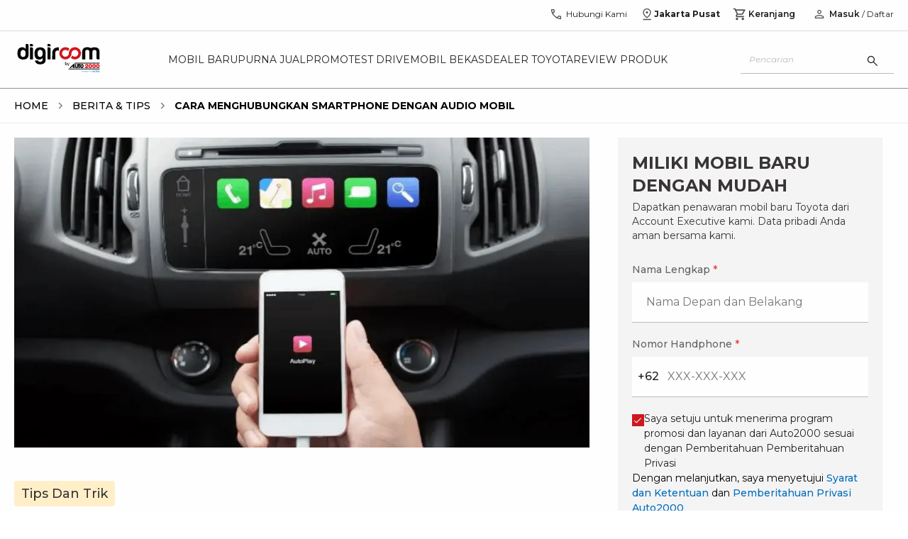

--- FILE ---
content_type: text/html; charset=utf-8
request_url: https://auto2000.co.id/berita-dan-tips/cara-menghubungkan-smartphone-dengan-audio-mobil
body_size: 31239
content:
<!DOCTYPE html><html lang="id" data-sentry-element="Html" data-sentry-component="Document" data-sentry-source-file="_document.tsx"><head data-sentry-element="Head" data-sentry-source-file="_document.tsx"><meta charSet="utf-8"/><link rel="shortcut icon" href="/berita-dan-tips/_next/static/media/favicon.9d47cd8c.ico" type="image/x-icon"/><link rel="manifest" href="/manifest.json"/><script type="text/javascript" src="https://client-version.cf.emarsys.net/web-emarsys-sdk-v4/latest/web-emarsys-sdk.js" async=""></script><script type="text/javascript">
                            var WebEmarsysSdk = WebEmarsysSdk || []
                            WebEmarsysSdk.push(['init', {
                              applicationCode: 'EMS2D-AF23A',
                              enableMacSafariVapid: true,
                              safariWebsitePushID: 'id.co.auto2000',
                              defaultNotificationTitle: 'Auto2000',
                              defaultNotificationIcon: 'https://auto2000.co.id/_next/image?url=%2F_next%2Fstatic%2Fmedia%2FAuto2000.7093673c.webp&w=384&q=65',
                              autoSubscribe: true,
                              serviceWorker: {
                                url: 'service-worker.js',
                                applicationServerPublicKey: 'BOc63v2fW0J_rnLY8kr_kOPoK6JZR6Z-AFAoySUmbTiYJfMtm0_oBU_dV2hEIakYWYf1DbwayUzhQIUMq0BpzIA'
                                }
                            }])</script><title>Cara Menghubungkan Smartphone dengan Audio Mobil | Auto2000</title><meta name="description" content="Sebagai sarana hiburan selama perjalanan menggunakan mobil Toyota kesayangan, audio mobil jadi point utama. Seiring perkembangan teknologi, hiburan di mobil bisa tersambung dengan smartphone yang penumpang miliki."/><meta name="keywords" content="audio mobil, auto2000, digiroom"/><meta name="author" content="Auto2000"/><meta property="og:type" content="website" data-sentry-element="meta" data-sentry-source-file="index.tsx"/><meta property="og:title" content="Cara Menghubungkan Smartphone dengan Audio Mobil | Auto2000" data-sentry-element="meta" data-sentry-source-file="index.tsx"/><meta property="og:description" content="Sebagai sarana hiburan selama perjalanan menggunakan mobil Toyota kesayangan, audio mobil jadi point utama. Seiring perkembangan teknologi, hiburan di mobil bisa tersambung dengan smartphone yang penumpang miliki." data-sentry-element="meta" data-sentry-source-file="index.tsx"/><meta name="viewport" content="width=device-width, initial-scale=1.0" data-sentry-element="meta" data-sentry-source-file="index.tsx"/><meta property="og:image" content="https://astradigitaldigiroomuat.blob.core.windows.net/storage-uat-001/Cara_Menghubungkan_Smartphone_dengan_Audio_Mobil.png" data-sentry-element="meta" data-sentry-source-file="index.tsx"/><meta property="og:url" content="" data-sentry-element="meta" data-sentry-source-file="index.tsx"/><meta name="twitter:card" content="" data-sentry-element="meta" data-sentry-source-file="index.tsx"/><meta name="twitter:site" content="" data-sentry-element="meta" data-sentry-source-file="index.tsx"/><meta name="robots" content="follow,index"/><meta property="article:published_time" content="2020-11-16T00:00:00.000Z"/><script type="application/ld+json">[{"@context":"https://schema.org","@type":"BreadcrumbList","itemListElement":[{"@type":"ListItem","position":1,"name":"Home","item":"https://auto2000.co.id"},{"@type":"ListItem","position":2,"name":"Berita & Tips","item":"https://auto2000.co.id/berita-dan-tips"},{"@type":"ListItem","position":3,"name":"Cara Menghubungkan Smartphone dengan Audio Mobil"}]},{"@context":"https://schema.org","@type":"NewsArticle","headline":"Cara Menghubungkan Smartphone dengan Audio Mobil","image":["https://astradigitaldigiroomuat.blob.core.windows.net/storage-uat-001/Cara_Menghubungkan_Smartphone_dengan_Audio_Mobil.png"],"datePublished":"16-11-2020 00:00:00","dateModified":"16-11-2020 00:00:00","author":[{"@type":"Organization","name":"Auto2000","url":"https://auto2000.co.id"}]},{"@context":"https://schema.org","@type":"Organization","url":"https://auto2000.co.id","logo":"https://auto2000.co.id/berita-dan-tips/_next/static/media/Auto2000.b9178601.svg"}]</script><link rel="preload" as="image" href="https://astradigitaldigiroomuat.blob.core.windows.net/storage-uat-001/Cara_Menghubungkan_Smartphone_dengan_Audio_Mobil.png" imageSizes="50vw"/><link rel="preload" as="image" imageSrcSet="/berita-dan-tips/_next/image?url=https%3A%2F%2Fastradigitaldigiroomuat.blob.core.windows.net%2Fstorage-uat-001%2FCara_Menghubungkan_Smartphone_dengan_Audio_Mobil.png&amp;w=16&amp;q=75 16w, /berita-dan-tips/_next/image?url=https%3A%2F%2Fastradigitaldigiroomuat.blob.core.windows.net%2Fstorage-uat-001%2FCara_Menghubungkan_Smartphone_dengan_Audio_Mobil.png&amp;w=32&amp;q=75 32w, /berita-dan-tips/_next/image?url=https%3A%2F%2Fastradigitaldigiroomuat.blob.core.windows.net%2Fstorage-uat-001%2FCara_Menghubungkan_Smartphone_dengan_Audio_Mobil.png&amp;w=48&amp;q=75 48w, /berita-dan-tips/_next/image?url=https%3A%2F%2Fastradigitaldigiroomuat.blob.core.windows.net%2Fstorage-uat-001%2FCara_Menghubungkan_Smartphone_dengan_Audio_Mobil.png&amp;w=64&amp;q=75 64w, /berita-dan-tips/_next/image?url=https%3A%2F%2Fastradigitaldigiroomuat.blob.core.windows.net%2Fstorage-uat-001%2FCara_Menghubungkan_Smartphone_dengan_Audio_Mobil.png&amp;w=96&amp;q=75 96w, /berita-dan-tips/_next/image?url=https%3A%2F%2Fastradigitaldigiroomuat.blob.core.windows.net%2Fstorage-uat-001%2FCara_Menghubungkan_Smartphone_dengan_Audio_Mobil.png&amp;w=128&amp;q=75 128w, /berita-dan-tips/_next/image?url=https%3A%2F%2Fastradigitaldigiroomuat.blob.core.windows.net%2Fstorage-uat-001%2FCara_Menghubungkan_Smartphone_dengan_Audio_Mobil.png&amp;w=256&amp;q=75 256w, /berita-dan-tips/_next/image?url=https%3A%2F%2Fastradigitaldigiroomuat.blob.core.windows.net%2Fstorage-uat-001%2FCara_Menghubungkan_Smartphone_dengan_Audio_Mobil.png&amp;w=384&amp;q=75 384w, /berita-dan-tips/_next/image?url=https%3A%2F%2Fastradigitaldigiroomuat.blob.core.windows.net%2Fstorage-uat-001%2FCara_Menghubungkan_Smartphone_dengan_Audio_Mobil.png&amp;w=512&amp;q=75 512w, /berita-dan-tips/_next/image?url=https%3A%2F%2Fastradigitaldigiroomuat.blob.core.windows.net%2Fstorage-uat-001%2FCara_Menghubungkan_Smartphone_dengan_Audio_Mobil.png&amp;w=640&amp;q=75 640w, /berita-dan-tips/_next/image?url=https%3A%2F%2Fastradigitaldigiroomuat.blob.core.windows.net%2Fstorage-uat-001%2FCara_Menghubungkan_Smartphone_dengan_Audio_Mobil.png&amp;w=750&amp;q=75 750w, /berita-dan-tips/_next/image?url=https%3A%2F%2Fastradigitaldigiroomuat.blob.core.windows.net%2Fstorage-uat-001%2FCara_Menghubungkan_Smartphone_dengan_Audio_Mobil.png&amp;w=768&amp;q=75 768w, /berita-dan-tips/_next/image?url=https%3A%2F%2Fastradigitaldigiroomuat.blob.core.windows.net%2Fstorage-uat-001%2FCara_Menghubungkan_Smartphone_dengan_Audio_Mobil.png&amp;w=800&amp;q=75 800w, /berita-dan-tips/_next/image?url=https%3A%2F%2Fastradigitaldigiroomuat.blob.core.windows.net%2Fstorage-uat-001%2FCara_Menghubungkan_Smartphone_dengan_Audio_Mobil.png&amp;w=828&amp;q=75 828w, /berita-dan-tips/_next/image?url=https%3A%2F%2Fastradigitaldigiroomuat.blob.core.windows.net%2Fstorage-uat-001%2FCara_Menghubungkan_Smartphone_dengan_Audio_Mobil.png&amp;w=920&amp;q=75 920w, /berita-dan-tips/_next/image?url=https%3A%2F%2Fastradigitaldigiroomuat.blob.core.windows.net%2Fstorage-uat-001%2FCara_Menghubungkan_Smartphone_dengan_Audio_Mobil.png&amp;w=1024&amp;q=75 1024w, /berita-dan-tips/_next/image?url=https%3A%2F%2Fastradigitaldigiroomuat.blob.core.windows.net%2Fstorage-uat-001%2FCara_Menghubungkan_Smartphone_dengan_Audio_Mobil.png&amp;w=1080&amp;q=75 1080w, /berita-dan-tips/_next/image?url=https%3A%2F%2Fastradigitaldigiroomuat.blob.core.windows.net%2Fstorage-uat-001%2FCara_Menghubungkan_Smartphone_dengan_Audio_Mobil.png&amp;w=1200&amp;q=75 1200w, /berita-dan-tips/_next/image?url=https%3A%2F%2Fastradigitaldigiroomuat.blob.core.windows.net%2Fstorage-uat-001%2FCara_Menghubungkan_Smartphone_dengan_Audio_Mobil.png&amp;w=1920&amp;q=75 1920w, /berita-dan-tips/_next/image?url=https%3A%2F%2Fastradigitaldigiroomuat.blob.core.windows.net%2Fstorage-uat-001%2FCara_Menghubungkan_Smartphone_dengan_Audio_Mobil.png&amp;w=2048&amp;q=75 2048w, /berita-dan-tips/_next/image?url=https%3A%2F%2Fastradigitaldigiroomuat.blob.core.windows.net%2Fstorage-uat-001%2FCara_Menghubungkan_Smartphone_dengan_Audio_Mobil.png&amp;w=3840&amp;q=75 3840w" imageSizes="(min-width: 1240px) 791px, (min-width: 1040px) 645px, calc(100vw - 17px)" fetchpriority="high"/><meta name="next-head-count" content="22"/><link rel="preconnect" href="https://fonts.googleapis.com"/><link rel="preconnect" href="https://fonts.gstatic.com" crossorigin="anonymous"/><link rel="stylesheet" data-href="https://fonts.googleapis.com/css2?family=Montserrat:ital,wght@0,400;0,500;0,600;0,700;1,400;1,500;1,600;1,700&amp;display=swap"/><link rel="preload" href="/berita-dan-tips/_next/static/css/aef2b9d8d77879e5.css" as="style"/><link rel="stylesheet" href="/berita-dan-tips/_next/static/css/aef2b9d8d77879e5.css" data-n-g=""/><link rel="preload" href="/berita-dan-tips/_next/static/css/4ecf317cf4f9a6ed.css" as="style"/><link rel="stylesheet" href="/berita-dan-tips/_next/static/css/4ecf317cf4f9a6ed.css" data-n-p=""/><link rel="preload" href="/berita-dan-tips/_next/static/css/c8a7b6fad80e4396.css" as="style"/><link rel="stylesheet" href="/berita-dan-tips/_next/static/css/c8a7b6fad80e4396.css" data-n-p=""/><link rel="preload" href="/berita-dan-tips/_next/static/css/2168c8ee27b3c191.css" as="style"/><link rel="stylesheet" href="/berita-dan-tips/_next/static/css/2168c8ee27b3c191.css" data-n-p=""/><noscript data-n-css=""></noscript><script defer="" nomodule="" src="/berita-dan-tips/_next/static/chunks/polyfills-42372ed130431b0a.js"></script><script src="/berita-dan-tips/_next/static/chunks/webpack-bab469bb096a3b8b.js" defer=""></script><script src="/berita-dan-tips/_next/static/chunks/framework-1b33be5c00a4bad3.js" defer=""></script><script src="/berita-dan-tips/_next/static/chunks/main-1f97b2f59cadb00e.js" defer=""></script><script src="/berita-dan-tips/_next/static/chunks/pages/_app-6b9bfb801a2f61b9.js" defer=""></script><script src="/berita-dan-tips/_next/static/chunks/a981ec11-45229bf1de893a6b.js" defer=""></script><script src="/berita-dan-tips/_next/static/chunks/4335e45c-a0e57500c5b69e20.js" defer=""></script><script src="/berita-dan-tips/_next/static/chunks/69bd6bf3-6adad233270d1459.js" defer=""></script><script src="/berita-dan-tips/_next/static/chunks/4c744e84-ed6965bbdb4f4f03.js" defer=""></script><script src="/berita-dan-tips/_next/static/chunks/065a3ddb-47a78815263997f5.js" defer=""></script><script src="/berita-dan-tips/_next/static/chunks/a29ae703-c09270372fd2489c.js" defer=""></script><script src="/berita-dan-tips/_next/static/chunks/9e555e92-aaa2ef6fbee1183f.js" defer=""></script><script src="/berita-dan-tips/_next/static/chunks/59b4e022-b0dfe90a4911c517.js" defer=""></script><script src="/berita-dan-tips/_next/static/chunks/2661-c38a9739d6215f4f.js" defer=""></script><script src="/berita-dan-tips/_next/static/chunks/8474-e671e3d6b2f7fcaf.js" defer=""></script><script src="/berita-dan-tips/_next/static/chunks/5122-8faa5ad228d01b08.js" defer=""></script><script src="/berita-dan-tips/_next/static/chunks/4260-34bde66f0a7939e7.js" defer=""></script><script src="/berita-dan-tips/_next/static/chunks/3177-540b51e227090c0c.js" defer=""></script><script src="/berita-dan-tips/_next/static/chunks/443-9e00ad8c5c6ad8c3.js" defer=""></script><script src="/berita-dan-tips/_next/static/chunks/7364-f397b96e2e06650f.js" defer=""></script><script src="/berita-dan-tips/_next/static/chunks/9071-ba589ccf02ffeaf6.js" defer=""></script><script src="/berita-dan-tips/_next/static/chunks/pages/%5Bslug%5D-628d1bd9f17ef38b.js" defer=""></script><script src="/berita-dan-tips/_next/static/XofITOCiUZNviYjKzC_1O/_buildManifest.js" defer=""></script><script src="/berita-dan-tips/_next/static/XofITOCiUZNviYjKzC_1O/_ssgManifest.js" defer=""></script><link rel="stylesheet" href="https://fonts.googleapis.com/css2?family=Montserrat:ital,wght@0,400;0,500;0,600;0,700;1,400;1,500;1,600;1,700&display=swap"/></head><body><div id="__next"><div data-sentry-component="CheckPermissionNotification" data-sentry-source-file="index.tsx"></div><nav class="sticky top-0 h-10 lg:h-12 xl:h-11 w-full z-[55] bg-white lg:border-b border-[#dadce0] hidden lg:block"><div class="container px-0 flex items-center justify-end"><div class="flex lg:pt-1 xl:pt-0 px-2 xl:px-0"><a id="nav-call" href="https://auto2000.co.id/hubungi-kami" class="flex text-reliableBlack items-center gap-1 px-3 h-10" data-sentry-element="BtnContactUs" data-sentry-source-file="index.tsx" data-sentry-component="BtnContactUs"><svg width="20" height="20" viewBox="0 0 20 20" fill="none" xmlns="http://www.w3.org/2000/svg" data-sentry-element="svg" data-sentry-component="PhoneIconHeader" data-sentry-source-file="index.tsx"><path d="M16.221 17.0352C14.5725 17.0406 12.9537 16.6608 11.3645 15.8958C9.77528 15.1309 8.35515 14.1255 7.10408 12.8798C5.85301 11.6341 4.845 10.2166 4.08005 8.6274C3.3151 7.0382 2.93262 5.41935 2.93262 3.77085C2.93262 3.64585 2.93742 3.50349 2.94703 3.34377C2.95664 3.18405 2.97534 3.04169 3.00312 2.91669H7.31076L8.09122 6.70352L5.78033 8.97596C6.3829 10.0379 7.1329 11.0198 8.03035 11.9215C8.92778 12.8232 9.94541 13.6026 11.0832 14.2596L13.3461 11.8943L17.0672 12.6939V16.9647C16.9475 16.9978 16.8065 17.0179 16.6441 17.0248C16.4817 17.0318 16.3407 17.0352 16.221 17.0352ZM5.13933 7.70996L6.63612 6.28527L6.21785 4.25H4.30758C4.32894 4.84296 4.41334 5.42924 4.56078 6.00883C4.70823 6.58843 4.90108 7.15547 5.13933 7.70996ZM12.3364 14.8846C12.8567 15.0983 13.4168 15.2756 14.0167 15.4167C14.6166 15.5577 15.189 15.6416 15.7339 15.6683V13.758L13.8012 13.3622L12.3364 14.8846Z" fill="#4F4C4D" data-sentry-element="path" data-sentry-source-file="index.tsx"></path></svg><p class="text-xs ml-1 font-normal">Hubungi Kami</p></a><div class="relative bg-white" data-sentry-component="GeoPosition" data-sentry-source-file="index.tsx"><div id="nav-geo" class="flex gap-1 items-center md:border-b md:border-reliableBlack10 lg:border-none cursor-pointer h-10 justify-center px-[6px]"><svg width="20" height="20" viewBox="0 0 20 20" fill="none" xmlns="http://www.w3.org/2000/svg" data-sentry-element="svg" data-sentry-component="LocationIconHeader" data-sentry-source-file="index.tsx"><path d="M9.99998 13.9728C11.4028 12.8467 12.4687 11.7524 13.1979 10.6899C13.9271 9.62743 14.2917 8.61773 14.2917 7.66084C14.2917 6.854 14.1457 6.16602 13.8539 5.59691C13.562 5.0278 13.2003 4.56697 12.7687 4.21443C12.3371 3.8619 11.8722 3.60608 11.374 3.44697C10.8758 3.28787 10.4204 3.20832 10.0076 3.20832C9.59486 3.20832 9.13835 3.28787 8.6381 3.44697C8.13785 3.60608 7.67103 3.8619 7.23765 4.21443C6.80424 4.56697 6.441 5.0278 6.14792 5.59691C5.85483 6.16602 5.70829 6.854 5.70829 7.66084C5.70829 8.61773 6.07287 9.62743 6.80204 10.6899C7.53122 11.7524 8.5972 12.8467 9.99998 13.9728ZM9.99998 15.6602C8.0972 14.2393 6.68401 12.8697 5.76042 11.5513C4.83681 10.2329 4.375 8.94014 4.375 7.67299C4.375 6.71589 4.54193 5.87674 4.87579 5.15553C5.20967 4.43434 5.64806 3.83175 6.19096 3.34778C6.73386 2.86381 7.34028 2.49736 8.01023 2.24843C8.68017 1.9995 9.34342 1.87503 9.99998 1.87503C10.6704 1.87503 11.3371 1.9995 12.0001 2.24843C12.6631 2.49736 13.2661 2.86381 13.809 3.34778C14.3519 3.83175 14.7903 4.43434 15.1242 5.15553C15.458 5.87674 15.625 6.71589 15.625 7.67299C15.625 8.94014 15.1632 10.2329 14.2395 11.5513C13.3159 12.8697 11.9028 14.2393 9.99998 15.6602ZM10.0026 9.04166C10.4196 9.04166 10.7735 8.8955 11.0641 8.6032C11.3547 8.31088 11.5 7.95618 11.5 7.53909C11.5 7.12201 11.3538 6.76818 11.0615 6.47759C10.7692 6.187 10.4145 6.0417 9.9974 6.0417C9.58031 6.0417 9.22648 6.18785 8.9359 6.48016C8.6453 6.77248 8.5 7.12718 8.5 7.54426C8.5 7.96134 8.64615 8.31518 8.93846 8.60576C9.23078 8.89636 9.58548 9.04166 10.0026 9.04166ZM4.375 18.125V16.7917H15.625V18.125H4.375Z" fill="#4F4C4D" data-sentry-element="path" data-sentry-source-file="index.tsx"></path></svg><p class="text-xs font-bold text-reliableBlack flex-1">Jakarta Pusat</p><div class="drop-down-arrow"></div></div></div><a id="nav-cart" href="https://auto2000.co.id/cart" class="relative flex items-center h-10 gap-1 px-3 text-reliableBlack" data-sentry-element="BtnCart" data-sentry-source-file="index.tsx" data-sentry-component="BtnCart"><svg stroke="currentColor" fill="#4F4C4D" stroke-width="0" viewBox="0 0 24 24" data-sentry-element="MdOutlineShoppingCart" data-sentry-source-file="index.tsx" height="20" width="20" xmlns="http://www.w3.org/2000/svg"><path fill="none" d="M0 0h24v24H0V0z"></path><path d="M15.55 13c.75 0 1.41-.41 1.75-1.03l3.58-6.49A.996.996 0 0020.01 4H5.21l-.94-2H1v2h2l3.6 7.59-1.35 2.44C4.52 15.37 5.48 17 7 17h12v-2H7l1.1-2h7.45zM6.16 6h12.15l-2.76 5H8.53L6.16 6zM7 18c-1.1 0-1.99.9-1.99 2S5.9 22 7 22s2-.9 2-2-.9-2-2-2zm10 0c-1.1 0-1.99.9-1.99 2s.89 2 1.99 2 2-.9 2-2-.9-2-2-2z"></path></svg><p class="text-xs ml-[2px] font-[600]">Keranjang</p></a><a class="px-1 flex items-center" href="/berita-dan-tips/cara-menghubungkan-smartphone-dengan-audio-mobil#"><svg width="20" height="20" viewBox="0 0 20 20" fill="none" xmlns="http://www.w3.org/2000/svg" data-sentry-element="svg" data-sentry-component="PersonIconHeader" data-sentry-source-file="index.tsx"><path d="M9.99998 9.74356C9.19791 9.74356 8.51128 9.45798 7.9401 8.88681C7.36892 8.31563 7.08333 7.62901 7.08333 6.82694C7.08333 6.02485 7.36892 5.33823 7.9401 4.76706C8.51128 4.19588 9.19791 3.91029 9.99998 3.91029C10.802 3.91029 11.4887 4.19588 12.0599 4.76706C12.631 5.33823 12.9166 6.02485 12.9166 6.82694C12.9166 7.62901 12.631 8.31563 12.0599 8.88681C11.4887 9.45798 10.802 9.74356 9.99998 9.74356ZM3.75 16.0897V14.2372C3.75 13.8291 3.86085 13.4511 4.08254 13.1034C4.30422 12.7556 4.60042 12.4883 4.97115 12.3013C5.79487 11.8974 6.6258 11.5946 7.46394 11.3926C8.30208 11.1907 9.14742 11.0898 9.99998 11.0898C10.8525 11.0898 11.6979 11.1907 12.536 11.3926C13.3742 11.5946 14.2051 11.8974 15.0288 12.3013C15.3995 12.4883 15.6957 12.7556 15.9174 13.1034C16.1391 13.4511 16.25 13.8291 16.25 14.2372V16.0897H3.75ZM4.99998 14.8397H15V14.2372C15 14.0684 14.9511 13.9121 14.8533 13.7684C14.7556 13.6247 14.6228 13.5075 14.4551 13.4166C13.7372 13.063 13.0051 12.7951 12.2589 12.613C11.5127 12.4308 10.7597 12.3397 9.99998 12.3397C9.24023 12.3397 8.48726 12.4308 7.74106 12.613C6.99487 12.7951 6.2628 13.063 5.54485 13.4166C5.37712 13.5075 5.24437 13.6247 5.14662 13.7684C5.04886 13.9121 4.99998 14.0684 4.99998 14.2372V14.8397ZM9.99998 8.4936C10.4583 8.4936 10.8507 8.33041 11.1771 8.00402C11.5035 7.67763 11.6666 7.28527 11.6666 6.82694C11.6666 6.3686 11.5035 5.97624 11.1771 5.64985C10.8507 5.32346 10.4583 5.16027 9.99998 5.16027C9.54165 5.16027 9.14928 5.32346 8.8229 5.64985C8.49651 5.97624 8.33331 6.3686 8.33331 6.82694C8.33331 7.28527 8.49651 7.67763 8.8229 8.00402C9.14928 8.33041 9.54165 8.4936 9.99998 8.4936Z" fill="#4F4C4D" data-sentry-element="path" data-sentry-source-file="index.tsx"></path></svg></a></div></div></nav><nav class="sticky top-0 lg:top-[44.25px] xl:top-[43.5px] w-full z-[60] bg-white lg:border-b lg:border-reliableBlack50 h-[60px] flex items-center lg:h-16 xl:h-[81px]"><div class="container xl:px-0"><div class="flex items-center justify-between"><a class="flex justify-center xl:justify-start items-center xl:items-start h-11 lg:mr-3 xl:mr-5" id="nav-logo" href="https://auto2000.co.id"><img alt="logo" data-sentry-element="Image" data-sentry-source-file="index.tsx" fetchpriority="high" loading="eager" width="500" height="500" decoding="async" data-nimg="1" class="h-[24px] w-[74px] lg:h-auto xl:h-[40px] lg:w-[125px] xl:w-[125px]" style="color:transparent" src="/berita-dan-tips/_next/static/media/Auto2000.b9178601.svg"/></a><div class="flex lg:gap-2 xl:gap-[21px]"><div class="hidden lg:flex uppercase whitespace-nowrap lg:text-[13px] xl:text-[14px] lg:gap-2 xl:gap-4"><a id="nav-mobil-baru" class="text-reliableBlack py-[30px] hover:text-supportiveRed  group" href="https://auto2000.co.id/c/mobil-baru-toyota">Mobil Baru</a></div><div class="hidden lg:flex uppercase whitespace-nowrap lg:text-[13px] xl:text-[14px] lg:gap-2 xl:gap-4"><a id="nav-purna-jual" class="text-reliableBlack py-[30px] hover:text-supportiveRed  group" href="https://auto2000.co.id/services-toyota">Purna Jual</a></div><div class="hidden lg:flex uppercase whitespace-nowrap lg:text-[13px] xl:text-[14px] lg:gap-2 xl:gap-4"><a id="nav-promo" class="text-reliableBlack py-[30px] hover:text-supportiveRed  group" href="https://auto2000.co.id/promosi">Promo</a></div><div class="hidden lg:flex uppercase whitespace-nowrap lg:text-[13px] xl:text-[14px] lg:gap-2 xl:gap-4"><a id="nav-test-drive" class="text-reliableBlack py-[30px] hover:text-supportiveRed  group" href="https://auto2000.co.id/c/testdrive-toyota">Test Drive</a></div><div class="hidden lg:flex uppercase whitespace-nowrap lg:text-[13px] xl:text-[14px] lg:gap-2 xl:gap-4"><a id="nav-mobil-bekas" class="text-reliableBlack py-[30px] hover:text-supportiveRed  group" href="https://auto2000.co.id/certified-used-car">Mobil Bekas</a></div><div class="hidden lg:flex uppercase whitespace-nowrap lg:text-[13px] xl:text-[14px] lg:gap-2 xl:gap-4"><a id="nav-dealer-toyota" class="text-reliableBlack py-[30px] hover:text-supportiveRed  group" href="https://auto2000.co.id/dealer-toyota">Dealer Toyota</a></div><div class="hidden lg:flex uppercase whitespace-nowrap lg:text-[13px] xl:text-[14px] lg:gap-2 xl:gap-4"><a id="nav-review-produk" class="text-reliableBlack py-[30px] hover:text-supportiveRed  group" href="https://auto2000.co.id/review-produk">Review Produk</a></div></div><div class="flex right-4 lg:hidden gap-x-5"><a class="flex justify-center items-center gap-1 text-reliableBlack hover:text-reliableBlack70" aria-label="geo location link" href="https://auto2000.co.id/berita-dan-tips/cara-menghubungkan-smartphone-dengan-audio-mobil#"></a><div class="flex lg:gap-2 xl:gap-[21px]"><div class="hidden lg:flex uppercase whitespace-nowrap lg:text-[10px] xl:text-[14px] lg:gap-2 xl:gap-4"><a id="nav-mobil-baru" class="text-reliableBlack py-[30px] hover:text-supportiveRed  group" href="https://auto2000.co.id/c/mobil-baru-toyota">Mobil Baru</a></div><div class="hidden lg:flex uppercase whitespace-nowrap lg:text-[10px] xl:text-[14px] lg:gap-2 xl:gap-4"><a id="nav-purna-jual" class="text-reliableBlack py-[30px] hover:text-supportiveRed  group" href="https://auto2000.co.id/services-toyota">Purna Jual</a></div><div class="hidden lg:flex uppercase whitespace-nowrap lg:text-[10px] xl:text-[14px] lg:gap-2 xl:gap-4"><a id="nav-promo" class="text-reliableBlack py-[30px] hover:text-supportiveRed  group" href="https://auto2000.co.id/promosi">Promo</a></div><div class="hidden lg:flex uppercase whitespace-nowrap lg:text-[10px] xl:text-[14px] lg:gap-2 xl:gap-4"><a id="nav-test-drive" class="text-reliableBlack py-[30px] hover:text-supportiveRed  group" href="https://auto2000.co.id/c/testdrive-toyota">Test Drive</a></div><div class="hidden lg:flex uppercase whitespace-nowrap lg:text-[10px] xl:text-[14px] lg:gap-2 xl:gap-4"><a id="nav-mobil-bekas" class="text-reliableBlack py-[30px] hover:text-supportiveRed  group" href="https://auto2000.co.id/certified-used-car">Mobil Bekas</a></div><div class="hidden lg:flex uppercase whitespace-nowrap lg:text-[10px] xl:text-[14px] lg:gap-2 xl:gap-4"><a id="nav-dealer-toyota" class="text-reliableBlack py-[30px] hover:text-supportiveRed  group" href="https://auto2000.co.id/dealer-toyota">Dealer Toyota</a></div><div class="hidden lg:flex uppercase whitespace-nowrap lg:text-[10px] xl:text-[14px] lg:gap-2 xl:gap-4"><a id="nav-review-produk" class="text-reliableBlack py-[30px] hover:text-supportiveRed  group" href="https://auto2000.co.id/review-produk">Review Produk</a></div></div><div class="flex right-4 lg:hidden gap-x-5"><button class="flex justify-center items-center gap-1 text-reliableBlack hover:text-reliableBlack70" aria-label="search button"><svg width="20" height="20" viewBox="0 0 20 20" fill="none" xmlns="http://www.w3.org/2000/svg" data-sentry-element="svg" data-sentry-component="SearchIcon" data-sentry-source-file="index.tsx"><path d="M16.2854 17.1474L11.0514 11.9134C10.6347 12.2575 10.1555 12.5267 9.61388 12.7211C9.07221 12.9156 8.51185 13.0128 7.9328 13.0128C6.50849 13.0128 5.30306 12.5196 4.3165 11.5333C3.32995 10.547 2.83667 9.34191 2.83667 7.91798C2.83667 6.49403 3.32982 5.28847 4.31613 4.30129C5.30243 3.31412 6.50756 2.82054 7.9315 2.82054C9.35543 2.82054 10.561 3.31382 11.5482 4.30038C12.5354 5.28693 13.0289 6.49236 13.0289 7.91667C13.0289 8.51175 12.929 9.08013 12.7293 9.62179C12.5295 10.1635 12.2629 10.6346 11.9296 11.0352L17.1635 16.2692L16.2854 17.1474ZM7.9328 11.7628C9.00652 11.7628 9.91598 11.3902 10.6612 10.645C11.4064 9.89985 11.779 8.99039 11.779 7.91667C11.779 6.84294 11.4064 5.93349 10.6612 5.18829C9.91598 4.4431 9.00652 4.0705 7.9328 4.0705C6.85907 4.0705 5.94961 4.4431 5.20442 5.18829C4.45924 5.93349 4.08665 6.84294 4.08665 7.91667C4.08665 8.99039 4.45924 9.89985 5.20442 10.645C5.94961 11.3902 6.85907 11.7628 7.9328 11.7628Z" fill="#333333" data-sentry-element="path" data-sentry-source-file="index.tsx"></path></svg></button><a class="flex justify-center items-center gap-1 text-reliableBlack hover:text-reliableBlack70" aria-label="geo location link" href="https://auto2000.co.id/berita-dan-tips/cara-menghubungkan-smartphone-dengan-audio-mobil#"><svg width="20" height="20" viewBox="0 0 12 18" fill="none" xmlns="http://www.w3.org/2000/svg" data-sentry-element="svg" data-sentry-component="GeoLocation" data-sentry-source-file="index.tsx"><path d="M5.99998 12.9728C7.40276 11.8467 8.46874 10.7524 9.19792 9.6899C9.92708 8.6274 10.2917 7.6177 10.2917 6.66081C10.2917 5.85397 10.1457 5.16599 9.85388 4.59688C9.56201 4.02776 9.20028 3.56694 8.76867 3.2144C8.33706 2.86187 7.87217 2.60605 7.374 2.44694C6.87585 2.28784 6.42039 2.20829 6.00763 2.20829C5.59486 2.20829 5.13835 2.28784 4.6381 2.44694C4.13785 2.60605 3.67103 2.86187 3.23765 3.2144C2.80424 3.56694 2.441 4.02776 2.14792 4.59688C1.85483 5.16599 1.70829 5.85397 1.70829 6.66081C1.70829 7.6177 2.07287 8.6274 2.80204 9.6899C3.53122 10.7524 4.5972 11.8467 5.99998 12.9728ZM5.99998 14.6602C4.0972 13.2393 2.68401 11.8696 1.76042 10.5513C0.836806 9.23288 0.375 7.94011 0.375 6.67296C0.375 5.71586 0.54193 4.87671 0.875792 4.1555C1.20967 3.43431 1.64806 2.83172 2.19096 2.34775C2.73386 1.86378 3.34028 1.49733 4.01023 1.2484C4.68017 0.999466 5.34342 0.875 5.99998 0.875C6.67042 0.875 7.33715 0.999466 8.00015 1.2484C8.66315 1.49733 9.2661 1.86378 9.809 2.34775C10.3519 2.83172 10.7903 3.43431 11.1242 4.1555C11.458 4.87671 11.625 5.71586 11.625 6.67296C11.625 7.94011 11.1632 9.23288 10.2395 10.5513C9.31594 11.8696 7.90276 13.2393 5.99998 14.6602ZM6.00256 8.04163C6.41965 8.04163 6.77348 7.89547 7.06406 7.60317C7.35466 7.31085 7.49996 6.95615 7.49996 6.53906C7.49996 6.12198 7.35381 5.76815 7.0615 5.47756C6.76918 5.18697 6.41448 5.04167 5.9974 5.04167C5.58031 5.04167 5.22648 5.18782 4.9359 5.48013C4.6453 5.77245 4.5 6.12715 4.5 6.54423C4.5 6.96131 4.64615 7.31515 4.93846 7.60573C5.23078 7.89633 5.58548 8.04163 6.00256 8.04163ZM0.375 17.125V15.7917H11.625V17.125H0.375Z" fill="#333333" data-sentry-element="path" data-sentry-source-file="index.tsx"></path></svg></a><a class="flex justify-center items-center gap-1 text-reliableBlack hover:text-reliableBlack70 relative" aria-label="cart" href="https://auto2000.co.id/cart"><svg stroke="currentColor" fill="#333333" stroke-width="0" viewBox="0 0 24 24" width="1em" height="1em" xmlns="http://www.w3.org/2000/svg"><path fill="none" d="M0 0h24v24H0V0z"></path><path d="M15.55 13c.75 0 1.41-.41 1.75-1.03l3.58-6.49A.996.996 0 0020.01 4H5.21l-.94-2H1v2h2l3.6 7.59-1.35 2.44C4.52 15.37 5.48 17 7 17h12v-2H7l1.1-2h7.45zM6.16 6h12.15l-2.76 5H8.53L6.16 6zM7 18c-1.1 0-1.99.9-1.99 2S5.9 22 7 22s2-.9 2-2-.9-2-2-2zm10 0c-1.1 0-1.99.9-1.99 2s.89 2 1.99 2 2-.9 2-2-.9-2-2-2z"></path></svg></a><a class="flex justify-center items-center gap-1 text-reliableBlack hover:text-reliableBlack70" href="https://auto2000.co.id/login" aria-label="login link"><svg width="20" height="20" viewBox="0 0 20 20" fill="none" xmlns="http://www.w3.org/2000/svg" data-sentry-element="svg" data-sentry-component="PersonIconHeader" data-sentry-source-file="index.tsx"><path d="M9.99998 9.74356C9.19791 9.74356 8.51128 9.45798 7.9401 8.88681C7.36892 8.31563 7.08333 7.62901 7.08333 6.82694C7.08333 6.02485 7.36892 5.33823 7.9401 4.76706C8.51128 4.19588 9.19791 3.91029 9.99998 3.91029C10.802 3.91029 11.4887 4.19588 12.0599 4.76706C12.631 5.33823 12.9166 6.02485 12.9166 6.82694C12.9166 7.62901 12.631 8.31563 12.0599 8.88681C11.4887 9.45798 10.802 9.74356 9.99998 9.74356ZM3.75 16.0897V14.2372C3.75 13.8291 3.86085 13.4511 4.08254 13.1034C4.30422 12.7556 4.60042 12.4883 4.97115 12.3013C5.79487 11.8974 6.6258 11.5946 7.46394 11.3926C8.30208 11.1907 9.14742 11.0898 9.99998 11.0898C10.8525 11.0898 11.6979 11.1907 12.536 11.3926C13.3742 11.5946 14.2051 11.8974 15.0288 12.3013C15.3995 12.4883 15.6957 12.7556 15.9174 13.1034C16.1391 13.4511 16.25 13.8291 16.25 14.2372V16.0897H3.75ZM4.99998 14.8397H15V14.2372C15 14.0684 14.9511 13.9121 14.8533 13.7684C14.7556 13.6247 14.6228 13.5075 14.4551 13.4166C13.7372 13.063 13.0051 12.7951 12.2589 12.613C11.5127 12.4308 10.7597 12.3397 9.99998 12.3397C9.24023 12.3397 8.48726 12.4308 7.74106 12.613C6.99487 12.7951 6.2628 13.063 5.54485 13.4166C5.37712 13.5075 5.24437 13.6247 5.14662 13.7684C5.04886 13.9121 4.99998 14.0684 4.99998 14.2372V14.8397ZM9.99998 8.4936C10.4583 8.4936 10.8507 8.33041 11.1771 8.00402C11.5035 7.67763 11.6666 7.28527 11.6666 6.82694C11.6666 6.3686 11.5035 5.97624 11.1771 5.64985C10.8507 5.32346 10.4583 5.16027 9.99998 5.16027C9.54165 5.16027 9.14928 5.32346 8.8229 5.64985C8.49651 5.97624 8.33331 6.3686 8.33331 6.82694C8.33331 7.28527 8.49651 7.67763 8.8229 8.00402C9.14928 8.33041 9.54165 8.4936 9.99998 8.4936Z" fill="#4F4C4D" data-sentry-element="path" data-sentry-source-file="index.tsx"></path></svg></a></div></div><div class="hidden lg:block ml-4 mb-2"><div class="lg:ml-4 lg:ml-0 h-8 lg:max-w-[155px] xl:max-w-[216px]" data-sentry-component="Input" data-sentry-source-file="index.tsx"><div class="relative"><div class="relative   flex justify-between h-10 "><div class="flex items-center px-2 border-b false border-reliableBlack30 lg:pr-2 lg:pr-5 mt-1 false   order-1 false"><svg width="20" height="20" viewBox="0 0 20 20" fill="none" xmlns="http://www.w3.org/2000/svg" data-sentry-element="svg" data-sentry-component="SearchIcon" data-sentry-source-file="index.tsx"><path d="M16.2854 17.1474L11.0514 11.9134C10.6347 12.2575 10.1555 12.5267 9.61388 12.7211C9.07221 12.9156 8.51185 13.0128 7.9328 13.0128C6.50849 13.0128 5.30306 12.5196 4.3165 11.5333C3.32995 10.547 2.83667 9.34191 2.83667 7.91798C2.83667 6.49403 3.32982 5.28847 4.31613 4.30129C5.30243 3.31412 6.50756 2.82054 7.9315 2.82054C9.35543 2.82054 10.561 3.31382 11.5482 4.30038C12.5354 5.28693 13.0289 6.49236 13.0289 7.91667C13.0289 8.51175 12.929 9.08013 12.7293 9.62179C12.5295 10.1635 12.2629 10.6346 11.9296 11.0352L17.1635 16.2692L16.2854 17.1474ZM7.9328 11.7628C9.00652 11.7628 9.91598 11.3902 10.6612 10.645C11.4064 9.89985 11.779 8.99039 11.779 7.91667C11.779 6.84294 11.4064 5.93349 10.6612 5.18829C9.91598 4.4431 9.00652 4.0705 7.9328 4.0705C6.85907 4.0705 5.94961 4.4431 5.20442 5.18829C4.45924 5.93349 4.08665 6.84294 4.08665 7.91667C4.08665 8.99039 4.45924 9.89985 5.20442 10.645C5.94961 11.3902 6.85907 11.7628 7.9328 11.7628Z" fill="#231F20" data-sentry-element="path" data-sentry-source-file="index.tsx"></path></svg></div><input id="dd-search-navbar" placeholder="Pencarian" type="text" class="w-full outline-none bg-white bg-reliableBlack3 text-reliableBlack border-b border-reliableBlack30 placeholder:text-reliableBlack60 focus:border-reliableBlack60 false w-full px-4 py-2 lg:px-5 lg:py-4 max-h-[30px] lg:max-h-[40px] text-base lg:text-base leading-4 !h-10 placeholder:!text-reliableBlack30 !pl-3 !py-[10px] h-8 placeholder:text-[12px] placeholder:italic !text-xs undefined  focus:outline-none" value=""/><p id="nav-result-search" class="hidden"></p></div></div></div></div></div></div></nav><div id="mobileNavList" class="z-50 fixed bottom-0 left-0  lg:hidden w-full flex flex-col"><div class="bg-[#333333]"><div class="flex items-center justify-between h-[70px] whitespace-nowrap"><a id="home-icon" class="flex flex-col justify-center items-center text-[#bebebe] text-xs text-center w-1/5 py-2 hover:bg-gray-600" href="https://auto2000.co.id"><div class="h-1 w-1  rounded-full"></div><div class="mb-[3px]"><svg width="24" height="24" viewBox="0 0 24 24" fill="none" xmlns="http://www.w3.org/2000/svg" data-sentry-element="svg" data-sentry-source-file="index.tsx"><path d="M5.99997 19H9.34615V13.0577H14.6538V19H18V10L12 5.48077L5.99997 10V19ZM4.5 20.5V9.25002L12 3.60582L19.5 9.25002V20.5H13.1538V14.5576H10.8461V20.5H4.5Z" fill="#BEBEBE" data-sentry-element="path" data-sentry-source-file="index.tsx"></path></svg></div>Home</a><div class="h-[13px] w-[0.3px] bg-[#bebebe] mb-3"></div><a id="mobil-baru-icon" class="flex flex-col justify-center items-center text-[#bebebe] text-xs text-center w-1/5 py-2 hover:bg-gray-600" href="https://auto2000.co.id/c/mobil-baru-toyota"><div class="h-1 w-1  rounded-full"></div><div class="mb-[3px]"><svg width="24" height="24" viewBox="0 0 24 24" fill="#BEBEBE" xmlns="http://www.w3.org/2000/svg" data-sentry-element="svg" data-sentry-source-file="index.tsx"><path d="M5.61532 18.5V20.5H3.5V12.0769L5.80577 5.50003H18.1942L20.5 12.0769V20.5H18.3846V18.5H5.61532ZM5.60765 10.577H18.3923L17.1308 7.00001H6.8692L5.60765 10.577ZM7.46378 15.8462C7.82764 15.8462 8.13618 15.7188 8.38938 15.4641C8.64259 15.2094 8.7692 14.9001 8.7692 14.5362C8.7692 14.1723 8.64184 13.8638 8.38713 13.6106C8.13241 13.3574 7.82312 13.2308 7.45925 13.2308C7.09538 13.2308 6.78684 13.3581 6.53363 13.6129C6.28043 13.8676 6.15383 14.1769 6.15383 14.5407C6.15383 14.9046 6.28118 15.2131 6.5359 15.4664C6.79062 15.7196 7.09991 15.8462 7.46378 15.8462ZM16.5407 15.8462C16.9046 15.8462 17.2131 15.7188 17.4663 15.4641C17.7195 15.2094 17.8461 14.9001 17.8461 14.5362C17.8461 14.1723 17.7188 13.8638 17.4641 13.6106C17.2093 13.3574 16.9 13.2308 16.5362 13.2308C16.1723 13.2308 15.8638 13.3581 15.6106 13.6129C15.3574 13.8676 15.2308 14.1769 15.2308 14.5407C15.2308 14.9046 15.3581 15.2131 15.6128 15.4664C15.8675 15.7196 16.1768 15.8462 16.5407 15.8462ZM4.99997 17H19V12.0769H4.99997V17Z" fill="#BEBEBE" data-sentry-element="path" data-sentry-source-file="index.tsx"></path></svg></div>Mobil Baru</a><div class="h-[13px] w-[0.3px] bg-[#bebebe] mb-3"></div><a id="servis-icon" class="flex flex-col justify-center items-center text-[#bebebe] text-xs text-center w-1/5 py-2 hover:bg-gray-600" href="https://auto2000.co.id/services-toyota/booking-service"><div class="h-1 w-1  rounded-full"></div><div class="mb-[3px]"><svg width="24" height="24" viewBox="0 0 24 24" fill="#bebebe" xmlns="http://www.w3.org/2000/svg" data-sentry-element="svg" data-sentry-source-file="index.tsx"><path d="M11.25 21.3846V18.3846H4.25V16.8846H19.75V18.3846H12.7499V21.3846H11.25ZM8.80765 11.7692C9.05252 11.7692 9.26117 11.683 9.4336 11.5106C9.60603 11.3382 9.69225 11.1295 9.69225 10.8846C9.69225 10.6398 9.60603 10.4311 9.4336 10.2587C9.26117 10.0862 9.05252 10 8.80765 10C8.56278 10 8.35413 10.0862 8.1817 10.2587C8.00927 10.4311 7.92305 10.6398 7.92305 10.8846C7.92305 11.1295 8.00927 11.3382 8.1817 11.5106C8.35413 11.683 8.56278 11.7692 8.80765 11.7692ZM15.1923 11.7692C15.4372 11.7692 15.6458 11.683 15.8183 11.5106C15.9907 11.3382 16.0769 11.1295 16.0769 10.8846C16.0769 10.6398 15.9907 10.4311 15.8183 10.2587C15.6458 10.0862 15.4372 10 15.1923 10C14.9474 10 14.7388 10.0862 14.5664 10.2587C14.3939 10.4311 14.3077 10.6398 14.3077 10.8846C14.3077 11.1295 14.3939 11.3382 14.5664 11.5106C14.7388 11.683 14.9474 11.7692 15.1923 11.7692ZM5.5 15.8846V9.06157L7.28705 3.88467H16.7096L18.5 9.06157V15.8846H17V13.8846H6.99997V15.8846H5.5ZM7.47687 7.88467H16.5231L15.65 5.38465H8.34998L7.47687 7.88467ZM6.99997 12.3846H17V9.38465H6.99997V12.3846Z" fill="#bebebe" data-sentry-element="path" data-sentry-source-file="index.tsx"></path></svg></div>Servis</a><div class="h-[13px] w-[0.3px] bg-[#bebebe] mb-3"></div><a id="chat-icon" class="flex flex-col justify-center items-center text-[#bebebe] text-xs text-center w-1/5 py-2 hover:bg-gray-600" data-open-chat="true" href="/berita-dan-tips/cara-menghubungkan-smartphone-dengan-audio-mobil#"><div class="h-1 w-1  rounded-full"></div><div class="relative -mt-0.5 mb-[6px]"><img alt="ask tasia" data-sentry-element="Image" data-sentry-component="AskCsIcon2" data-sentry-source-file="index.tsx" loading="lazy" width="25" height="24" decoding="async" data-nimg="1" style="color:transparent" srcSet="/berita-dan-tips/_next/image?url=%2Fberita-dan-tips%2F_next%2Fstatic%2Fmedia%2Ftasia2.1394269d.webp&amp;w=32&amp;q=75 1x, /berita-dan-tips/_next/image?url=%2Fberita-dan-tips%2F_next%2Fstatic%2Fmedia%2Ftasia2.1394269d.webp&amp;w=64&amp;q=75 2x" src="/berita-dan-tips/_next/image?url=%2Fberita-dan-tips%2F_next%2Fstatic%2Fmedia%2Ftasia2.1394269d.webp&amp;w=64&amp;q=75"/></div>Tanya Tasia</a><div class="h-[13px] w-[0.3px] bg-[#bebebe] mb-3"></div><button class="flex flex-col justify-center items-center text-white text-xs text-center w-1/5"><div class="h-1 w-1   rounded-full"></div><svg stroke="currentColor" fill="#BEBEBE" stroke-width="0" viewBox="0 0 24 24" height="24" width="24" xmlns="http://www.w3.org/2000/svg"><path fill="none" d="M0 0h24v24H0z"></path><path d="M3 18h18v-2H3v2zm0-5h18v-2H3v2zm0-7v2h18V6H3z"></path></svg><span class="mt-[2px]">Lainnya</span></button></div></div><div class="absolute z-[60] bottom-0 left-0 bg-[#2c2b2b] w-full flex flex-col rounded-t hidden"><div class="flex justify-between py-[22px] pr-[30px] pl-[15px] border-b border-reliableBlack50"><div class="flex justify-center items-center space-x-[10px]"><svg width="8" height="8" viewBox="0 0 8 8" fill="none" xmlns="http://www.w3.org/2000/svg" data-sentry-element="svg" data-sentry-component="Ellipse" data-sentry-source-file="index.tsx"><circle cx="4" cy="4" r="4" fill="#4cc0ad" data-sentry-element="circle" data-sentry-source-file="index.tsx"></circle></svg><span class="text-reliableBlack3 uppercase font-medium text-[16px] leading-[26px]">Hai, </span></div><div class="cursor-pointer"><svg width="24" height="24" viewBox="0 0 24 24" fill="none" xmlns="http://www.w3.org/2000/svg" data-sentry-element="svg" data-sentry-component="Close" data-sentry-source-file="index.tsx"><path d="M19 6.41L17.59 5L12 10.59L6.41 5L5 6.41L10.59 12L5 17.59L6.41 19L12 13.41L17.59 19L19 17.59L13.41 12L19 6.41Z" fill="#F8F8F8" data-sentry-element="path" data-sentry-source-file="index.tsx"></path></svg></div></div><div class="px-[16px]"><a class="flex justify-between items-center pt-[24px] pr-[24px] pl-[16px] pb-[17px] border-b-[0.5px] border-reliableBlack50" href="https://auto2000.co.id/myaccount/overview"><p class="hover:bg-gray-600 uppercase text-[#bebebe] font-medium">Akun Saya</p><div><svg xmlns="http://www.w3.org/2000/svg" width="24" height="24" fill="none" viewBox="0 0 20 20" data-sentry-element="svg" data-sentry-component="ArrowForward" data-sentry-source-file="index.tsx"><path fill="#CE181E" d="M10 16.346l-.891-.878 4.843-4.843H3.654v-1.25h10.298L9.109 4.532l.89-.878L16.347 10 10 16.346z" data-sentry-element="path" data-sentry-source-file="index.tsx"></path></svg></div></a><div><a class="flex justify-between items-center pt-[16px] pr-[24px] pl-[16px] pb-[15px] leading-[18px] border-b-[0.5px] border-reliableBlack50" href="https://auto2000.co.id/services-toyota"><p class="hover:bg-gray-600 uppercase text-[#bebebe] font-medium">Purna Jual</p><div><svg xmlns="http://www.w3.org/2000/svg" width="24" height="24" fill="none" viewBox="0 0 20 20" data-sentry-element="svg" data-sentry-component="ArrowForward" data-sentry-source-file="index.tsx"><path fill="#CE181E" d="M10 16.346l-.891-.878 4.843-4.843H3.654v-1.25h10.298L9.109 4.532l.89-.878L16.347 10 10 16.346z" data-sentry-element="path" data-sentry-source-file="index.tsx"></path></svg></div></a></div><div><a class="flex justify-between items-center pt-[16px] pr-[24px] pl-[16px] pb-[15px] leading-[18px] border-b-[0.5px] border-reliableBlack50" href="https://auto2000.co.id/promosi"><p class="hover:bg-gray-600 uppercase text-[#bebebe] font-medium">Promo</p><div><svg xmlns="http://www.w3.org/2000/svg" width="24" height="24" fill="none" viewBox="0 0 20 20" data-sentry-element="svg" data-sentry-component="ArrowForward" data-sentry-source-file="index.tsx"><path fill="#CE181E" d="M10 16.346l-.891-.878 4.843-4.843H3.654v-1.25h10.298L9.109 4.532l.89-.878L16.347 10 10 16.346z" data-sentry-element="path" data-sentry-source-file="index.tsx"></path></svg></div></a></div><div><a class="flex justify-between items-center pt-[16px] pr-[24px] pl-[16px] pb-[15px] leading-[18px] border-b-[0.5px] border-reliableBlack50" href="https://auto2000.co.id/c/testdrive-toyota"><p class="hover:bg-gray-600 uppercase text-[#bebebe] font-medium">Test Drive</p><div><svg xmlns="http://www.w3.org/2000/svg" width="24" height="24" fill="none" viewBox="0 0 20 20" data-sentry-element="svg" data-sentry-component="ArrowForward" data-sentry-source-file="index.tsx"><path fill="#CE181E" d="M10 16.346l-.891-.878 4.843-4.843H3.654v-1.25h10.298L9.109 4.532l.89-.878L16.347 10 10 16.346z" data-sentry-element="path" data-sentry-source-file="index.tsx"></path></svg></div></a></div><div><a class="flex justify-between items-center pt-[16px] pr-[24px] pl-[16px] pb-[15px] leading-[18px] border-b-[0.5px] border-reliableBlack50" href="https://auto2000.co.id/certified-used-car"><p class="hover:bg-gray-600 uppercase text-[#bebebe] font-medium">Mobil Bekas</p><div><svg xmlns="http://www.w3.org/2000/svg" width="24" height="24" fill="none" viewBox="0 0 20 20" data-sentry-element="svg" data-sentry-component="ArrowForward" data-sentry-source-file="index.tsx"><path fill="#CE181E" d="M10 16.346l-.891-.878 4.843-4.843H3.654v-1.25h10.298L9.109 4.532l.89-.878L16.347 10 10 16.346z" data-sentry-element="path" data-sentry-source-file="index.tsx"></path></svg></div></a></div><div><a class="flex justify-between items-center pt-[16px] pr-[24px] pl-[16px] pb-[15px] leading-[18px] border-b-[0.5px] border-reliableBlack50" href="https://auto2000.co.id/dealer-toyota"><p class="hover:bg-gray-600 uppercase text-[#bebebe] font-medium">Dealer Toyota</p><div><svg xmlns="http://www.w3.org/2000/svg" width="24" height="24" fill="none" viewBox="0 0 20 20" data-sentry-element="svg" data-sentry-component="ArrowForward" data-sentry-source-file="index.tsx"><path fill="#CE181E" d="M10 16.346l-.891-.878 4.843-4.843H3.654v-1.25h10.298L9.109 4.532l.89-.878L16.347 10 10 16.346z" data-sentry-element="path" data-sentry-source-file="index.tsx"></path></svg></div></a></div><div><a class="flex justify-between items-center pt-[16px] pr-[24px] pl-[16px] pb-[15px] leading-[18px] border-b-[0.5px] border-reliableBlack50" href="https://auto2000.co.id/review-produk"><p class="hover:bg-gray-600 uppercase text-[#bebebe] font-medium">Review Produk</p><div><svg xmlns="http://www.w3.org/2000/svg" width="24" height="24" fill="none" viewBox="0 0 20 20" data-sentry-element="svg" data-sentry-component="ArrowForward" data-sentry-source-file="index.tsx"><path fill="#CE181E" d="M10 16.346l-.891-.878 4.843-4.843H3.654v-1.25h10.298L9.109 4.532l.89-.878L16.347 10 10 16.346z" data-sentry-element="path" data-sentry-source-file="index.tsx"></path></svg></div></a></div></div><div class="flex items-center whitespace-nowrap pl-[25px] pr-[15px] pt-[21px] pb-[19px] max-h-[59px]"><div class="pt-[6px]"><span class="text-xs text-[#A3A3A3] mr-8">ID</span></div><div class="w-[1px] bg-reliableBlack50 h-[36px]"></div><div class="-ml-[6px] pt-[4px] flex justify-center items-center"><span class="text-xs lg:text-[14px] text-[#A3A3A3] ml-8">Emergency Road Assistance</span><span class="text-xs lg:text-[16px] text-[#A3A3A3] font-bold ml-[10px] pt-[1px]">1500 898</span></div></div></div></div><main class="bg-white"><nav class=" w-full hidden sticky py-3.5 bg-white z-30 lg:block md:border-b md:border-reliableBlack10 md:top-[105px] lg:top-[125px] xl:top-[124px] px-5" aria-label="Breadcrumb" data-sentry-component="BreadCrumbs" data-sentry-source-file="index.tsx"><ul class="hideScrollBar xl:px-0 flex items-center md:space-x-3 overflow-x-auto md:container"><li class="flex items-center"><a id="link-breadcrumb-Home" aria-label="breadcrumb Home link" href="https://auto2000.co.id"><div class="text-black whitespace-nowrap text-xs uppercase font-medium hover:text-gray-900 lg:text-sm false"><span class="">Home</span></div></a></li><li class="flex items-center"><span class="w-[18px] md:-ml-1"><svg xmlns="http://www.w3.org/2000/svg" width="18" height="18" viewBox="0 0 24 24" fill="none" data-sentry-element="svg" data-sentry-component="ArrowRight" data-sentry-source-file="index.tsx"><path d="M8.83984 7.41L13.4198 12L8.83984 16.59L10.2498 18L16.2498 12L10.2498 6L8.83984 7.41Z" fill="#7B7979" data-sentry-element="path" data-sentry-source-file="index.tsx"></path></svg></span><a id="link-breadcrumb-Berita &amp; Tips" aria-label="breadcrumb Berita &amp; Tips link" href="https://auto2000.co.id/berita-dan-tips"><div class="text-black whitespace-nowrap text-xs uppercase font-medium hover:text-gray-900 lg:text-sm md:ml-2"><span class="">Berita &amp; Tips</span></div></a></li><li class="flex items-center"><span class="w-[18px] md:-ml-1"><svg xmlns="http://www.w3.org/2000/svg" width="18" height="18" viewBox="0 0 24 24" fill="none" data-sentry-element="svg" data-sentry-component="ArrowRight" data-sentry-source-file="index.tsx"><path d="M8.83984 7.41L13.4198 12L8.83984 16.59L10.2498 18L16.2498 12L10.2498 6L8.83984 7.41Z" fill="#7B7979" data-sentry-element="path" data-sentry-source-file="index.tsx"></path></svg></span><span id="link-breadcrumb-Cara Menghubungkan Smartphone dengan Audio Mobil" class="  text-black text-xs uppercase font-bold md:ml-2 block whitespace-nowrap lg:text-sm">Cara Menghubungkan Smartphone dengan Audio Mobil</span></li></ul></nav><div class="container flex justify-start items-center w-full pt-2 pb-2 sticky top-[60px] md:top-[111px] z-30 bg-white md:hidden"><button class="h-full" aria-label="back button"><svg stroke="currentColor" fill="currentColor" stroke-width="0" viewBox="0 0 24 24" color="#3D4043" style="color:#3D4043" height="24" width="24" xmlns="http://www.w3.org/2000/svg"><path fill="none" d="M0 0h24v24H0V0z"></path><path d="M20 11H7.83l5.59-5.59L12 4l-8 8 8 8 1.41-1.41L7.83 13H20v-2z"></path></svg></button></div><div class="relative"><div class="lg:container xl:px-0"><div class="grid grid-cols-1 gap-6 lg:grid-cols-[2fr_1fr]"><div class="disableTextSelection"><section class="mb-6 lg:mb-10 md:mt-5" data-sentry-component="DetailArticleHeroSection" data-sentry-source-file="index.tsx"><div class=""><button class="cursor-zoom-in inline-block w-full h-full false"><div class="h-full"><img alt="Cara_Menghubungkan_Smartphone_dengan_Audio_Mobil.png" fetchpriority="high" width="500" height="500" decoding="async" data-nimg="1" class="px-0 w-full aspect-video" style="color:transparent;background-size:cover;background-position:50% 50%;background-repeat:no-repeat;background-image:url(&quot;data:image/svg+xml;charset=utf-8,%3Csvg xmlns=&#x27;http://www.w3.org/2000/svg&#x27; viewBox=&#x27;0 0 500 500&#x27;%3E%3Cfilter id=&#x27;b&#x27; color-interpolation-filters=&#x27;sRGB&#x27;%3E%3CfeGaussianBlur stdDeviation=&#x27;20&#x27;/%3E%3CfeColorMatrix values=&#x27;1 0 0 0 0 0 1 0 0 0 0 0 1 0 0 0 0 0 100 -1&#x27; result=&#x27;s&#x27;/%3E%3CfeFlood x=&#x27;0&#x27; y=&#x27;0&#x27; width=&#x27;100%25&#x27; height=&#x27;100%25&#x27;/%3E%3CfeComposite operator=&#x27;out&#x27; in=&#x27;s&#x27;/%3E%3CfeComposite in2=&#x27;SourceGraphic&#x27;/%3E%3CfeGaussianBlur stdDeviation=&#x27;20&#x27;/%3E%3C/filter%3E%3Cimage width=&#x27;100%25&#x27; height=&#x27;100%25&#x27; x=&#x27;0&#x27; y=&#x27;0&#x27; preserveAspectRatio=&#x27;none&#x27; style=&#x27;filter: url(%23b);&#x27; href=&#x27;[data-uri]&#x27;/%3E%3C/svg%3E&quot;)" sizes="(min-width: 1240px) 791px, (min-width: 1040px) 645px, calc(100vw - 17px)" srcSet="/berita-dan-tips/_next/image?url=https%3A%2F%2Fastradigitaldigiroomuat.blob.core.windows.net%2Fstorage-uat-001%2FCara_Menghubungkan_Smartphone_dengan_Audio_Mobil.png&amp;w=16&amp;q=75 16w, /berita-dan-tips/_next/image?url=https%3A%2F%2Fastradigitaldigiroomuat.blob.core.windows.net%2Fstorage-uat-001%2FCara_Menghubungkan_Smartphone_dengan_Audio_Mobil.png&amp;w=32&amp;q=75 32w, /berita-dan-tips/_next/image?url=https%3A%2F%2Fastradigitaldigiroomuat.blob.core.windows.net%2Fstorage-uat-001%2FCara_Menghubungkan_Smartphone_dengan_Audio_Mobil.png&amp;w=48&amp;q=75 48w, /berita-dan-tips/_next/image?url=https%3A%2F%2Fastradigitaldigiroomuat.blob.core.windows.net%2Fstorage-uat-001%2FCara_Menghubungkan_Smartphone_dengan_Audio_Mobil.png&amp;w=64&amp;q=75 64w, /berita-dan-tips/_next/image?url=https%3A%2F%2Fastradigitaldigiroomuat.blob.core.windows.net%2Fstorage-uat-001%2FCara_Menghubungkan_Smartphone_dengan_Audio_Mobil.png&amp;w=96&amp;q=75 96w, /berita-dan-tips/_next/image?url=https%3A%2F%2Fastradigitaldigiroomuat.blob.core.windows.net%2Fstorage-uat-001%2FCara_Menghubungkan_Smartphone_dengan_Audio_Mobil.png&amp;w=128&amp;q=75 128w, /berita-dan-tips/_next/image?url=https%3A%2F%2Fastradigitaldigiroomuat.blob.core.windows.net%2Fstorage-uat-001%2FCara_Menghubungkan_Smartphone_dengan_Audio_Mobil.png&amp;w=256&amp;q=75 256w, /berita-dan-tips/_next/image?url=https%3A%2F%2Fastradigitaldigiroomuat.blob.core.windows.net%2Fstorage-uat-001%2FCara_Menghubungkan_Smartphone_dengan_Audio_Mobil.png&amp;w=384&amp;q=75 384w, /berita-dan-tips/_next/image?url=https%3A%2F%2Fastradigitaldigiroomuat.blob.core.windows.net%2Fstorage-uat-001%2FCara_Menghubungkan_Smartphone_dengan_Audio_Mobil.png&amp;w=512&amp;q=75 512w, /berita-dan-tips/_next/image?url=https%3A%2F%2Fastradigitaldigiroomuat.blob.core.windows.net%2Fstorage-uat-001%2FCara_Menghubungkan_Smartphone_dengan_Audio_Mobil.png&amp;w=640&amp;q=75 640w, /berita-dan-tips/_next/image?url=https%3A%2F%2Fastradigitaldigiroomuat.blob.core.windows.net%2Fstorage-uat-001%2FCara_Menghubungkan_Smartphone_dengan_Audio_Mobil.png&amp;w=750&amp;q=75 750w, /berita-dan-tips/_next/image?url=https%3A%2F%2Fastradigitaldigiroomuat.blob.core.windows.net%2Fstorage-uat-001%2FCara_Menghubungkan_Smartphone_dengan_Audio_Mobil.png&amp;w=768&amp;q=75 768w, /berita-dan-tips/_next/image?url=https%3A%2F%2Fastradigitaldigiroomuat.blob.core.windows.net%2Fstorage-uat-001%2FCara_Menghubungkan_Smartphone_dengan_Audio_Mobil.png&amp;w=800&amp;q=75 800w, /berita-dan-tips/_next/image?url=https%3A%2F%2Fastradigitaldigiroomuat.blob.core.windows.net%2Fstorage-uat-001%2FCara_Menghubungkan_Smartphone_dengan_Audio_Mobil.png&amp;w=828&amp;q=75 828w, /berita-dan-tips/_next/image?url=https%3A%2F%2Fastradigitaldigiroomuat.blob.core.windows.net%2Fstorage-uat-001%2FCara_Menghubungkan_Smartphone_dengan_Audio_Mobil.png&amp;w=920&amp;q=75 920w, /berita-dan-tips/_next/image?url=https%3A%2F%2Fastradigitaldigiroomuat.blob.core.windows.net%2Fstorage-uat-001%2FCara_Menghubungkan_Smartphone_dengan_Audio_Mobil.png&amp;w=1024&amp;q=75 1024w, /berita-dan-tips/_next/image?url=https%3A%2F%2Fastradigitaldigiroomuat.blob.core.windows.net%2Fstorage-uat-001%2FCara_Menghubungkan_Smartphone_dengan_Audio_Mobil.png&amp;w=1080&amp;q=75 1080w, /berita-dan-tips/_next/image?url=https%3A%2F%2Fastradigitaldigiroomuat.blob.core.windows.net%2Fstorage-uat-001%2FCara_Menghubungkan_Smartphone_dengan_Audio_Mobil.png&amp;w=1200&amp;q=75 1200w, /berita-dan-tips/_next/image?url=https%3A%2F%2Fastradigitaldigiroomuat.blob.core.windows.net%2Fstorage-uat-001%2FCara_Menghubungkan_Smartphone_dengan_Audio_Mobil.png&amp;w=1920&amp;q=75 1920w, /berita-dan-tips/_next/image?url=https%3A%2F%2Fastradigitaldigiroomuat.blob.core.windows.net%2Fstorage-uat-001%2FCara_Menghubungkan_Smartphone_dengan_Audio_Mobil.png&amp;w=2048&amp;q=75 2048w, /berita-dan-tips/_next/image?url=https%3A%2F%2Fastradigitaldigiroomuat.blob.core.windows.net%2Fstorage-uat-001%2FCara_Menghubungkan_Smartphone_dengan_Audio_Mobil.png&amp;w=3840&amp;q=75 3840w" src="/berita-dan-tips/_next/image?url=https%3A%2F%2Fastradigitaldigiroomuat.blob.core.windows.net%2Fstorage-uat-001%2FCara_Menghubungkan_Smartphone_dengan_Audio_Mobil.png&amp;w=3840&amp;q=75"/></div></button></div></section><section class=" mx-4 lg:mx-0 lg:mt-5"><div><span class="inline-block py-1 px-[10px] null hidden rounded mb-2 lg:inline-block" data-sentry-component="Tag" data-sentry-source-file="index.tsx"><span class="text-xs font-normal text-reliableBlack90 capitalize lg:text-sm lg:font-medium"><span class="text-lg font-medium capitalize">tips dan trik</span></span></span><div class="flex justify-between md:items-center mb-5 md:mb-2"><div><h1 data-testid="article-title" class="text-[14px] font-semibold md:font-bold text-reliableBlack leading-[20px] lg:leading-[48px] lg:text-[28px] pr-4 lg:pr-8" style="overflow-wrap:anywhere">Cara Menghubungkan Smartphone dengan Audio Mobil</h1></div><div><button id="btn-modal-share" class="relative flex whitespace-nowrap justify-center items-center px-4 gap-x-1.5 font-semibold bg-[#E9E9E9]  h-[52px] text-base leading-[22px] rounded    !p-0 !gap-x-0 !w-[40px] !h-[40px] lg:!w-[64px] lg:!h-[64px] lg:p-0" type="submit" aria-label="share button" data-sentry-element="Button" data-sentry-component="Button" data-sentry-source-file="index.tsx"><div class="text-center flex "> <svg stroke="currentColor" fill="bg-reliableBlack80" stroke-width="0" viewBox="0 0 24 24" class="w-6 h-6 lg:w-8 lg:h-8" data-sentry-element="BiSolidShareAlt" data-sentry-source-file="index.tsx" height="1em" width="1em" xmlns="http://www.w3.org/2000/svg"><path d="M3 12c0 1.654 1.346 3 3 3 .794 0 1.512-.315 2.049-.82l5.991 3.424c-.018.13-.04.26-.04.396 0 1.654 1.346 3 3 3s3-1.346 3-3-1.346-3-3-3c-.794 0-1.512.315-2.049.82L8.96 12.397c.018-.131.04-.261.04-.397s-.022-.266-.04-.397l5.991-3.423c.537.505 1.255.82 2.049.82 1.654 0 3-1.346 3-3s-1.346-3-3-3-3 1.346-3 3c0 .136.022.266.04.397L8.049 9.82A2.982 2.982 0 0 0 6 9c-1.654 0-3 1.346-3 3z"></path></svg></div></button></div></div><div class="mb-5 md:mb-7"><div class="flex items-center gap-2"><svg stroke="currentColor" fill="currentColor" stroke-width="0" viewBox="0 0 24 24" data-sentry-element="MdOutlineCalendarMonth" data-sentry-source-file="index.tsx" height="18" width="18" xmlns="http://www.w3.org/2000/svg"><path fill="none" d="M0 0h24v24H0z"></path><path d="M19 4h-1V2h-2v2H8V2H6v2H5c-1.11 0-1.99.9-1.99 2L3 20a2 2 0 002 2h14c1.1 0 2-.9 2-2V6c0-1.1-.9-2-2-2zm0 16H5V10h14v10zm0-12H5V6h14v2zM9 14H7v-2h2v2zm4 0h-2v-2h2v2zm4 0h-2v-2h2v2zm-8 4H7v-2h2v2zm4 0h-2v-2h2v2zm4 0h-2v-2h2v2z"></path></svg><p class="text-sm text-reliableBlack80 lg:text-base"><span class="inline-block mr-1">Diterbitkan</span>16 Nov 2020</p></div></div><div class="mb-5 md:mb-7"><div id="detailContentArticle"><div style="overflow-wrap:anywhere" class="prose max-sm:prose-li:text-sm max-w-none"><p>Sebagai sarana hiburan selama perjalanan menggunakan mobil Toyota kesayangan, audio mobil jadi point utama. Seiring perkembangan teknologi, hiburan di mobil bisa tersambung dengan smartphone yang penumpang miliki.</p><p><br></p><p>Namun untuk melakukan konektivitas antara mobil dengan smartphone tentu memerlukan beberapa langkah. Untuk di mobil Toyota, penyambungan perangkat ponsel pintar dan audio mobil dapat dilakukan dengan sangat mudah.</p><p><br></p><p>Langkah-langkahnya untuk menyambungkan ke audio mobil adalah sebagi berikut:</p><ul><li>Pastikan Bluetooth di smartphone Anda sudah menyala</li><li>Pindah ke layar sentuh mobil Anda dan pilih tombol Setup</li><li>Kemudian pilih Bluetooth</li><li>Klik "Add New Device" atau "Tambah Perangkat Baru"</li><li>Pilih "Make this System Discoverable" atau "Jadikan Sistem ini Dapat Ditemukan"</li><li>Pilih "Car Multimedia" atau "Car Multimed" di smartphone Anda</li><li>Anda akan menerima pesan di ponsel Anda untuk memulai proses penyambungan</li><li>Saat ada notifikasi, pilih "Pasangkan" di ponsel Anda</li><li>Sentuh "Terima" pada layar multimedia mobil Anda saat muncul notifikasi</li><li>1Anda kemudian akan melihat konfirmasi bahwa ponsel atau smartphone dan mobil telah terhubung</li></ul><p><br></p><p><a href="https://auto2000.co.id/mobil-baru-toyota/p/avanza" rel="noopener noreferrer" target="_blank"><strong>Klik di sini</strong></a> untuk cek harga Avanza sesuai kebutuhan</p><p><br></p><p>Sedikit tips, pastikan ponsel Anda yang telah terhubung dicoba terlebuh dahulu sebelum mobil jalan. Setelah semua pengaturan berjalan lancar, smartphone dan kendaraan Anda akan menggunakan Bluetooth, tetapi juga memerlukan koneksi USB untuk menggunakan aplikasi Entune.</p><p><br></p><p>Jika smartphone dan audio mobil sudah terhubung maka Anda bisa menampilkan sejumlah hiburan atau multimedia yang ada di smartphone. Dengan demikian pengalaman perjalanan naik mobil Toyota semakin mengasyikkan.</p><p><br></p><p>Pastikan pula penyetelan audio mobil untuk menunjang hiburan tersebut tak mengganggu konsentrasi pengemudi. Jika Anda mengemudi sendirian, jangan pernah menyaksikan hiburan visual di layar monitor sambil mengemudi. Saat menikmati musik, juga perlu diingat untuk membuat batas untuk volume suara. Jangan terlalu keras, karena itu bisa sangat berbahaya saat berkendara.</p><p><br></p><p>Selain itu, jaga kondisi mesin mobil Anda dengan melakukan servis rutin di bengkel resmi Auto2000 terdekat. Gunakan aplikasi Digiroom untuk melakukan booking service secara mudah dan praktis.</p><p><br></p><p><strong>Baca Juga: </strong> <strong> </strong><a href="https://auto2000.co.id/berita-dan-tips/vios-2020-sedan-paling-eksis" rel="noopener noreferrer" target="_blank"><strong>Toyota Vios 2020 - Small Sedan Paling Eksis</strong></a></p><p><br></p><p><strong>PROMO MENARIK DI AUTO2000 DAPATKAN SEKARANG!</strong></p><p><a href="https://auto2000.co.id/promosi/kilau-sempurna-afs" rel="noopener noreferrer" target="_blank"><img src="https://tsoimageprod.azureedge.net/sys-master-hybrismedia/h21/h5f/8819998359582/kilau-sempunaD.jpg"> </a> <a href="https://auto2000.co.id/promosi/deal-cermat" rel="noopener noreferrer" target="_blank"> <img src="https://tsoimageprod.azureedge.net/sys-master-hybrismedia/h0f/he2/8819996983326/promo-deal-cermatD.jpg"> </a></p><p><br></p><p><img src="https://tsoimageprod.azureedge.net/sys-master-hybrismedia/h7b/ha8/8820000915486/pilihan-tepat-keluarga-sehatD.jpg"> <a href="https://auto2000.co.id/promosi/gledek-promo-servis-toyota-musim-hujan" rel="noopener noreferrer" target="_blank"> <img src="https://tsoimageprod.azureedge.net/sys-master-hybrismedia/h3d/hbc/8819912933406/promo-gledekD.png"> </a></p></div></div></div></div></section></div><div class="hidden my-4 md:mt-5 md:block"><div class="container"></div></div></div><div id="doxa-form"></div></div><div class="sticky w-full z-22 mt-2.5 md:hidden bottom-[69px] "><button class="flex justify-end items-center p-3 gap-x-3 text-base font-bold md:p-4 md:justify-center md:flex-1 w-full    bg-supportiveRed text-white h-[72px] md:rounded" id="btn-mobile-promo-terbaru" data-sentry-component="BtnConfirm" data-sentry-source-file="index.tsx"><div class="flex justify-end items-center gap-3"><div class="flex flex-col text-end py-3.5"><p class="text-base font-bold uppercase">PENAWARAN MOBIL BARU</p></div><svg stroke="currentColor" fill="currentColor" stroke-width="0" viewBox="0 0 24 24" height="20" width="20" xmlns="http://www.w3.org/2000/svg"><path fill="none" d="M0 0h24v24H0z"></path><path d="M12 4l-1.41 1.41L16.17 11H4v2h12.17l-5.58 5.59L12 20l8-8z"></path></svg></div></button></div></div><section class="my-4 mt-2 md:mt-8 lg:my-16" data-sentry-component="DetailArticleAnotherPromoSection" data-sentry-source-file="index.tsx"><div class="container lg:p-0"><div class="flex items-center justify-between mb-1 lg:mb-6"><p class="text-base font-bold uppercase text-reliableBlack lg:text-2xl">Promo Terkait</p><a id="link-semua-promo" class="bg-transparent text-reliableBlack text-xs font-semibold uppercase lg:text-base lg:font-medium" data-sentry-element="Link" data-sentry-source-file="index.tsx" href="https://auto2000.co.id/promosi"><span class="flex items-center gap-2 lg:gap-4">Lihat semua<svg stroke="currentColor" fill="currentColor" stroke-width="0" viewBox="0 0 24 24" color="#CE181E" data-sentry-element="MdArrowForward" data-sentry-source-file="index.tsx" style="color:#CE181E" height="18" width="18" xmlns="http://www.w3.org/2000/svg"><path fill="none" d="M0 0h24v24H0z"></path><path d="M12 4l-1.41 1.41L16.17 11H4v2h12.17l-5.58 5.59L12 20l8-8z"></path></svg></span></a></div><div class="w-full overflow-x-auto snap-x snap-mandatory grid gap-2.5 grid-flow-col no-scrollbar lg:grid-cols-4 lg:gap-6" style="grid-auto-columns:calc(100% / 2 - 0.625rem)" data-sentry-component="OtherPromo" data-sentry-source-file="index.tsx"><div class="h-full border-b border-[#6B6B6B] snap-center lg:border-reliableBlack70"><a id="card-dtl-promo-siap-sedia-servis-auto2000" href="https://auto2000.co.id/promosi/servis/siap-sedia-servis-auto2000"><div class="" data-sentry-component="CardOtherPromo" data-sentry-source-file="index.tsx"><img src="https://astracommercemedia.azureedge.net/api/media/digiroom_v2/storage-prd-001/20260109T021837597ZTHUMBNAIL%201%201.webp?s=360&amp;f=webp" alt="THUMBNAIL 1 1.webp" width="360" height="180" loading="lazy" fetchPriority="low" decoding="async" class="w-full aspect-video object-cover mb-4" sizes="(max-width: 768px) 100vw, (max-width: 1200px) 50vw, 33vw"/><div class="h-10 text-ellipsis overflow-hidden lg:h-14"><h3 class="text-sm text-reliableBlack text-start font-semibold line-clamp-2 lg:text-lg lg:font-semibold">SIAP SEDIA Servis Auto2000</h3></div><p class="text-[12px] text-start font-normal text-reliableBlack70 lg:text-sm"><span>1 Jan 2026</span><span> - </span><span>31 Jan 2026</span></p></div></a></div><div class="h-full border-b border-[#6B6B6B] snap-center lg:border-reliableBlack70"><a id="card-dtl-promo-promo-aftersales-mobil-berkilau-hasil-memukau" href="https://auto2000.co.id/promosi/servis/promo-aftersales-mobil-berkilau-hasil-memukau"><div class="" data-sentry-component="CardOtherPromo" data-sentry-source-file="index.tsx"><img src="https://astracommercemedia.azureedge.net/api/media/digiroom_v2/storage-prd-001/20260109T021555371ZTHUMBNAIL.webp?s=360&amp;f=webp" alt="THUMBNAIL.webp" width="360" height="180" loading="lazy" fetchPriority="low" decoding="async" class="w-full aspect-video object-cover mb-4" sizes="(max-width: 768px) 100vw, (max-width: 1200px) 50vw, 33vw"/><div class="h-10 text-ellipsis overflow-hidden lg:h-14"><h3 class="text-sm text-reliableBlack text-start font-semibold line-clamp-2 lg:text-lg lg:font-semibold">Promo Kilau Toyotaku</h3></div><p class="text-[12px] text-start font-normal text-reliableBlack70 lg:text-sm"><span>1 Jan 2026</span><span> - </span><span>31 Jan 2026</span></p></div></a></div><div class="h-full border-b border-[#6B6B6B] snap-center lg:border-reliableBlack70"><a id="card-dtl-promo-promo-new-fortuner---tangguh-di-setiap-perjalanan" href="https://auto2000.co.id/promosi/mobil-baru/promo-new-fortuner---tangguh-di-setiap-perjalanan"><div class="" data-sentry-component="CardOtherPromo" data-sentry-source-file="index.tsx"><img src="https://astracommercemedia.azureedge.net/api/media/digiroom_v2/storage-prd-001/20260107T075010767Z1080x1350%20copy%202.webp?s=360&amp;f=webp" alt="1080x1350 copy 2.webp" width="360" height="180" loading="lazy" fetchPriority="low" decoding="async" class="w-full aspect-video object-cover mb-4" sizes="(max-width: 768px) 100vw, (max-width: 1200px) 50vw, 33vw"/><div class="h-10 text-ellipsis overflow-hidden lg:h-14"><h3 class="text-sm text-reliableBlack text-start font-semibold line-clamp-2 lg:text-lg lg:font-semibold">Promo New Fortuner - Tangguh di Setiap Perjalanan</h3></div><p class="text-[12px] text-start font-normal text-reliableBlack70 lg:text-sm"><span>1 Jan 2026</span><span> - </span><span>31 Jan 2026</span></p></div></a></div><div class="h-full border-b border-[#6B6B6B] snap-center lg:border-reliableBlack70"><a id="card-dtl-promo-solusi-terpercaya-toyota-hybrid" href="https://auto2000.co.id/promosi/mobil-baru/solusi-terpercaya-toyota-hybrid"><div class="" data-sentry-component="CardOtherPromo" data-sentry-source-file="index.tsx"><img src="https://astracommercemedia.azureedge.net/api/media/digiroom_v2/storage-prd-001/20251107T104101027Z1920X1080.webp?s=360&amp;f=webp" alt="1920X1080.webp" width="360" height="180" loading="lazy" fetchPriority="low" decoding="async" class="w-full aspect-video object-cover mb-4" sizes="(max-width: 768px) 100vw, (max-width: 1200px) 50vw, 33vw"/><div class="h-10 text-ellipsis overflow-hidden lg:h-14"><h3 class="text-sm text-reliableBlack text-start font-semibold line-clamp-2 lg:text-lg lg:font-semibold">Solusi Terpercaya Toyota Hybrid</h3></div><p class="text-[12px] text-start font-normal text-reliableBlack70 lg:text-sm"><span>1 Nov 2025</span><span> - </span><span>31 Jan 2026</span></p></div></a></div></div></div></section><div class="xl:px-0"><section class="my-4 lg:my-16"><div class="container lg:p-0"><div class="flex items-center justify-between mb-1 lg:mb-6"><p class="text-base font-bold uppercase text-reliableBlack lg:text-2xl">Artikel Lainnya</p><a id="link-semua-news" class="bg-transparent text-reliableBlack text-xs font-semibold uppercase lg:text-base lg:font-medium" href="https://auto2000.co.id/berita-dan-tips"><span class="flex items-center gap-2 lg:gap-4" data-sentry-component="SeeAllLink" data-sentry-source-file="label.tsx">Lihat semua<svg stroke="currentColor" fill="currentColor" stroke-width="0" viewBox="0 0 24 24" color="#CE181E" data-sentry-element="MdArrowForward" data-sentry-source-file="label.tsx" style="color:#CE181E" height="18" width="18" xmlns="http://www.w3.org/2000/svg"><path fill="none" d="M0 0h24v24H0z"></path><path d="M12 4l-1.41 1.41L16.17 11H4v2h12.17l-5.58 5.59L12 20l8-8z"></path></svg></span></a></div><div class="w-full overflow-x-auto snap-x snap-mandatory grid gap-2.5 grid-flow-col no-scrollbar lg:grid-cols-4 lg:gap-6" style="grid-auto-columns:calc(100% / 2 - 0.625rem)" data-sentry-component="OtherArticles" data-sentry-source-file="index.tsx"><div class="h-full border-b border-reliableBlack70 snap-center"><div class="flex flex-col gap-4 pb-4 lg:flex-col lg:pt-0 lg:px-0 lg:pb-0"><a id="card-dtl-news-showroom--bengkel-tetap-buka" href="https://auto2000.co.id/dealer-toyota/kabupaten-karawang/auto2000cikampek/berita-dan-tips/showroom--bengkel-tetap-buka" role="link"><div class="flex-auto"><img src="https://astracommercemedia.azureedge.net/api/media/digiroom_v2/storage-prd-001/20260117T051359830ZLanding%20Page%204.webp?s=384&amp;f=webp" alt="Landing Page 4.webp" width="500" height="500" loading="lazy" class="w-full aspect-video object-cover mb-4"/></div><div class="h-10 text-ellipsis overflow-hidden lg:h-14"><p class="text-sm text-start font-semibold text-reliableBlack line-clamp-2 lg:text-lg lg:font-bold">SHOWROOM &amp; BENGKEL TETAP BUKA</p></div><p class="text-xs font-normal text-reliableBlack70 lg:mb-4 lg:text-sm lg:text-reliableBlack">17 Jan 2026</p></a></div></div><div class="h-full border-b border-reliableBlack70 snap-center"><div class="flex flex-col gap-4 pb-4 lg:flex-col lg:pt-0 lg:px-0 lg:pb-0"><a id="card-dtl-news-apa-yang-autofamily-katakan-" href="https://auto2000.co.id/dealer-toyota/kabupaten-karawang/auto2000cikampek/berita-dan-tips/apa-yang-autofamily-katakan-" role="link"><div class="flex-auto"><img src="https://astracommercemedia.azureedge.net/api/media/digiroom_v2/storage-prd-001/20260117T040452759ZLanding%20Page.webp?s=384&amp;f=webp" alt="Landing Page.webp" width="500" height="500" loading="lazy" class="w-full aspect-video object-cover mb-4"/></div><div class="h-10 text-ellipsis overflow-hidden lg:h-14"><p class="text-sm text-start font-semibold text-reliableBlack line-clamp-2 lg:text-lg lg:font-bold">APA YANG AUTOFAMILY KATAKAN?</p></div><p class="text-xs font-normal text-reliableBlack70 lg:mb-4 lg:text-sm lg:text-reliableBlack">17 Jan 2026</p></a></div></div><div class="h-full border-b border-reliableBlack70 snap-center"><div class="flex flex-col gap-4 pb-4 lg:flex-col lg:pt-0 lg:px-0 lg:pb-0"><a id="card-dtl-news-honda-brio-2024" href="https://auto2000.co.id/berita-dan-tips/honda-brio-2024" role="link"><div class="flex-auto"><img src="https://astracommercemedia.azureedge.net/api/media/digiroom_v2/storage-prd-001/20260115T100159073Zbrio%202024.webp?s=384&amp;f=webp" alt="brio 2024.webp" width="500" height="500" loading="lazy" class="w-full aspect-video object-cover mb-4"/></div><div class="h-10 text-ellipsis overflow-hidden lg:h-14"><p class="text-sm text-start font-semibold text-reliableBlack line-clamp-2 lg:text-lg lg:font-bold">Honda Brio 2024: Pilihan Mobil Bekas yang Praktis untuk Aktivitas Harian</p></div><p class="text-xs font-normal text-reliableBlack70 lg:mb-4 lg:text-sm lg:text-reliableBlack">15 Jan 2026</p></a></div></div><div class="h-full border-b border-reliableBlack70 snap-center"><div class="flex flex-col gap-4 pb-4 lg:flex-col lg:pt-0 lg:px-0 lg:pb-0"><a id="card-dtl-news-honda-br-v-2017" href="https://auto2000.co.id/berita-dan-tips/honda-br-v-2017" role="link"><div class="flex-auto"><img src="https://astracommercemedia.azureedge.net/api/media/digiroom_v2/storage-prd-001/20260115T093339539Zbrv%202017.webp?s=384&amp;f=webp" alt="brv 2017.webp" width="500" height="500" loading="lazy" class="w-full aspect-video object-cover mb-4"/></div><div class="h-10 text-ellipsis overflow-hidden lg:h-14"><p class="text-sm text-start font-semibold text-reliableBlack line-clamp-2 lg:text-lg lg:font-bold">Honda BR-V 2017 Pilihan Mobil Bekas untuk Keluarga Aktif</p></div><p class="text-xs font-normal text-reliableBlack70 lg:mb-4 lg:text-sm lg:text-reliableBlack">15 Jan 2026</p></a></div></div></div></div></section></div><section class="flex items-center justify-center gap-10 mt-8 px-4 py-[18px] bg-reliableBlack3 lg:mt-10 lg:py-6 " data-testid="social-media-share-section" data-sentry-component="SocialMediaLinksSection" data-sentry-source-file="index.tsx"><p class="text-xs text-center font-bold uppercase text-reliableBlack lg:text-sm">Share With:</p><div class="flex items-center justify-center gap-x-5 lg:gap-x-8"><a id="logo-share-whatsapp" href="https://api.whatsapp.com/send?text=Cara%20Menghubungkan%20Smartphone%20dengan%20Audio%20Mobil%20" rel="noopener noreferrer" target="_blank" aria-label="share whatsapp logo"><svg class="w-[22px] h-[22px] lg:w-8 lg:h-8" width="32" height="32" viewBox="0 0 32 32" fill="none" xmlns="http://www.w3.org/2000/svg" data-sentry-element="svg" data-sentry-component="Whatsapp" data-sentry-source-file="index.tsx"><path d="M0.497498 31.5775L2.6875 23.575C1.3375 21.235 0.624998 18.58 0.624998 15.8575C0.624998 7.34499 7.555 0.422485 16.06 0.422485C20.1925 0.422485 24.0625 2.03499 26.98 4.95249C29.8975 7.86999 31.495 11.7475 31.495 15.8725C31.495 24.385 24.565 31.3075 16.06 31.3075C13.48 31.3075 10.93 30.655 8.68 29.425L0.497498 31.57V31.5775ZM9.0625 26.635C11.2375 27.925 13.315 28.6975 16.06 28.705C23.1325 28.705 28.8925 22.9525 28.8925 15.8725C28.8925 8.78499 23.1625 3.03249 16.0675 3.03249C8.9875 3.03249 3.235 8.78499 3.235 15.865C3.235 18.7525 4.0825 20.9125 5.5 23.1775L4.2025 27.91L9.0625 26.635ZM23.845 19.54C23.7475 19.3825 23.4925 19.285 23.1025 19.09C22.72 18.895 20.8225 17.965 20.4625 17.8375C20.11 17.71 19.855 17.6425 19.5925 18.0325C19.3375 18.415 18.595 19.285 18.37 19.5475C18.145 19.81 17.92 19.84 17.5375 19.645C17.155 19.45 15.91 19.045 14.4325 17.7325C13.285 16.7125 12.5125 15.445 12.2875 15.0625C12.0625 14.68 12.265 14.47 12.4525 14.275C12.625 14.1025 12.835 13.825 13.03 13.6C13.225 13.375 13.2925 13.2175 13.42 12.955C13.5475 12.7 13.4875 12.475 13.39 12.28C13.2925 12.085 12.52 10.1875 12.1975 9.41499C11.8825 8.66499 11.5675 8.76249 11.3275 8.75499L10.585 8.73999C10.33 8.73999 9.91 8.83749 9.5575 9.21999C9.205 9.60249 8.2075 10.54 8.2075 12.4375C8.2075 14.335 9.5875 16.1725 9.7825 16.4275C9.9775 16.6825 12.505 20.5825 16.375 22.255C17.2975 22.6525 18.0175 22.8925 18.5725 23.065C19.495 23.3575 20.335 23.32 21.0025 23.215C21.745 23.1025 23.2825 22.285 23.605 21.3775C23.9275 20.4775 23.9275 19.705 23.83 19.54H23.845Z" fill="#231F20" data-sentry-element="path" data-sentry-source-file="index.tsx"></path></svg></a><a id="logo-share-facebook" href="https://www.facebook.com/share.php?u=" rel="noopener noreferrer" target="_blank" aria-label="share facebook logo"><svg class="w-[22px] h-[22px] lg:w-8 lg:h-8" width="32" height="32" viewBox="0 0 12 22" fill="none" xmlns="http://www.w3.org/2000/svg" data-sentry-element="svg" data-sentry-component="FacebookIcon" data-sentry-source-file="index.tsx"><path d="M3.42857 7.42318H0V11.0674H3.42857V22H8.57143V11.0674H11.6914L12 7.42318H8.57143V5.90537C8.57143 5.0344 8.736 4.69002 9.528 4.69002H12V0.134766H7.87886C4.79657 0.134766 3.42857 1.57787 3.42857 4.34018V7.42318Z" fill="#231F20" data-sentry-element="path" data-sentry-source-file="index.tsx"></path></svg></a><a id="logo-share-x" href="https://x.com/intent/tweet?url=&amp;text=Cara%20Menghubungkan%20Smartphone%20dengan%20Audio%20Mobil" rel="noopener noreferrer" target="_blank" aria-label="share x logo"><svg class="w-[22px] h-[22px] lg:w-8 lg:h-8" width="36" height="36" viewBox="0 0 39 36" fill="none" xmlns="http://www.w3.org/2000/svg" data-sentry-element="svg" data-sentry-component="XLogo" data-sentry-source-file="index.tsx"><path d="M0.627656 0L15.3529 19.8561L0.534668 36H3.86965L16.843 21.8658L27.325 36H38.6741L23.1204 15.027L36.913 0H33.5781L21.6303 13.0173L11.9767 0H0.627656ZM5.53199 2.4774H10.7458L33.769 33.5222H28.5552L5.53199 2.4774Z" fill="#231F20" data-sentry-element="path" data-sentry-source-file="index.tsx"></path></svg></a><a id="logo-share-tiktok" href="https://www.tiktok.com/@auto2000official" rel="noopener noreferrer" target="_blank" aria-label="share tiktok logo"><svg class="w-[22px] h-[22px] lg:w-8 lg:h-8" width="32" height="32" viewBox="0 0 17 22" fill="none" xmlns="http://www.w3.org/2000/svg" data-sentry-element="svg" data-sentry-component="TiktokIcon" data-sentry-source-file="index.tsx"><path d="M8.5 0V15.4C8.5 16.6431 7.57569 17.6 6.375 17.6C5.17431 17.6 4.25 16.6431 4.25 15.4C4.25 14.1569 5.17431 13.2 6.375 13.2V8.8C2.87944 8.8 0 11.7811 0 15.4C0 19.0189 2.87944 22 6.375 22C9.87056 22 12.75 19.0189 12.75 15.4V7.11133C14.0593 8.07695 15.4256 8.8 17 8.8V4.4C16.8994 4.4 15.4332 3.91806 14.4102 2.99492C13.3871 2.07178 12.75 0.912981 12.75 0H8.5Z" fill="#231F20" data-sentry-element="path" data-sentry-source-file="index.tsx"></path></svg></a><button id="logo-share-link" aria-label="share link logo button"><svg stroke="currentColor" fill="#231F20" stroke-width="0" viewBox="0 0 256 256" class="w-[22px] h-[22px] lg:w-8 lg:h-8" data-sentry-element="PiLinkSimpleBold" data-sentry-source-file="index.tsx" height="1em" width="1em" xmlns="http://www.w3.org/2000/svg"><path d="M87.5,151.52l64-64a12,12,0,0,1,17,17l-64,64a12,12,0,0,1-17-17Zm131-114a60.08,60.08,0,0,0-84.87,0L103.51,67.61a12,12,0,0,0,17,17l30.07-30.06a36,36,0,0,1,50.93,50.92L171.4,135.52a12,12,0,1,0,17,17l30.08-30.06A60.09,60.09,0,0,0,218.45,37.55ZM135.52,171.4l-30.07,30.08a36,36,0,0,1-50.92-50.93l30.06-30.07a12,12,0,0,0-17-17L37.55,133.58a60,60,0,0,0,84.88,84.87l30.06-30.07a12,12,0,0,0-17-17Z"></path></svg></button></div></section><div class="text-reliableBlack bg-[#f4f4f4] py-3 lg:py-11 flex justify-center" data-sentry-component="InfoDigiroom" data-sentry-source-file="index.tsx"><div class="flex justify-center items-center container xl:px-0"><div class="min-w-[102px] md:min-w-[130px]"><img alt="digiroom logo" data-sentry-element="Image" data-sentry-source-file="index.tsx" loading="lazy" width="115" height="115" decoding="async" data-nimg="1" class="h-[88px] w-auto md:w-auto md:h-[115px]" style="color:transparent" srcSet="/berita-dan-tips/_next/image?url=%2Fberita-dan-tips%2F_next%2Fstatic%2Fmedia%2Fdigiroom.b9f04e91.webp&amp;w=128&amp;q=75 1x, /berita-dan-tips/_next/image?url=%2Fberita-dan-tips%2F_next%2Fstatic%2Fmedia%2Fdigiroom.b9f04e91.webp&amp;w=256&amp;q=75 2x" src="/berita-dan-tips/_next/image?url=%2Fberita-dan-tips%2F_next%2Fstatic%2Fmedia%2Fdigiroom.b9f04e91.webp&amp;w=256&amp;q=75"/></div><div class="block ml-2 lg:ml-4 "><p class="text-base lg:text-2xl font-bold md:mb-2">AUTO2000 DIGIROOM</p><p class="text-xs leading-[18px] md:leading-[28px] font-medium md:font-normal md:text-xl md:text-reliableBlack80 md:tracking-[0.4px]">Dealer Toyota terbesar di Indonesia yang melayani jaringan jasa penjualan, perawatan, perbaikan dan penyediaan suku cadang Toyota yang terbesar di seluruh Indonesia.</p></div></div></div><nav class="mt-[38px] w-full p-4 lg:hidden" aria-label="Breadcrumb" data-sentry-component="BreadCrumbs" data-sentry-source-file="index.tsx"><ul class="hideScrollBar xl:px-0 flex items-center md:space-x-3 overflow-x-auto md:container"><li class="flex items-center"><a id="mobile-link-breadcrumb-Home" aria-label="breadcrumb Home link" href="https://auto2000.co.id"><div class="text-black whitespace-nowrap text-xs uppercase font-medium hover:text-gray-900 lg:text-sm false"><span class="">Home</span></div></a></li><li class="flex items-center"><span class="w-[18px] md:-ml-1"><svg xmlns="http://www.w3.org/2000/svg" width="18" height="18" viewBox="0 0 24 24" fill="none" data-sentry-element="svg" data-sentry-component="ArrowRight" data-sentry-source-file="index.tsx"><path d="M8.83984 7.41L13.4198 12L8.83984 16.59L10.2498 18L16.2498 12L10.2498 6L8.83984 7.41Z" fill="#7B7979" data-sentry-element="path" data-sentry-source-file="index.tsx"></path></svg></span><a id="mobile-link-breadcrumb-Berita &amp; Tips" aria-label="breadcrumb Berita &amp; Tips link" href="https://auto2000.co.id/berita-dan-tips"><div class="text-black whitespace-nowrap text-xs uppercase font-medium hover:text-gray-900 lg:text-sm md:ml-2"><span class="">Berita &amp; Tips</span></div></a></li><li class="flex items-center"><span class="w-[18px] md:-ml-1"><svg xmlns="http://www.w3.org/2000/svg" width="18" height="18" viewBox="0 0 24 24" fill="none" data-sentry-element="svg" data-sentry-component="ArrowRight" data-sentry-source-file="index.tsx"><path d="M8.83984 7.41L13.4198 12L8.83984 16.59L10.2498 18L16.2498 12L10.2498 6L8.83984 7.41Z" fill="#7B7979" data-sentry-element="path" data-sentry-source-file="index.tsx"></path></svg></span><span id="mobile-link-breadcrumb-Cara Menghubungkan Smartphone dengan Audio Mobil" class="  text-black text-xs uppercase font-bold md:ml-2 block whitespace-nowrap lg:text-sm">Cara Menghubungkan Smartphone dengan Audio Mobil</span></li></ul></nav></main><div id="emarsys-zone"></div><div id="emarsys-floating-menu"></div><div id="placeholder_emarsys_1"></div><div id="placeholder_emarsys_2"></div><div id="placeholder_emarsys_3"></div><footer class="bg-[#2C2B2B] lg:bg-reliableBlack"><div class="container xl:px-0 pt-[22px] lg:pt-[24px] pb-2 lg:pb-1"><div class="grid grid-cols-1 lg:gap-x-10 lg:grid-cols-3 "><div class="grid grid-cols-1 lg:col-span-2 pr-7"><div class="hidden lg:flex mx-4 md:mx-0 items-center gap-x-12 mb-8 relative -mt-1"><div class="flex gap-[29px] md:gap-[50px]" data-sentry-component="CopyrightIcon" data-sentry-source-file="index.tsx"><img alt="astra" data-sentry-element="Image" data-sentry-source-file="index.tsx" loading="lazy" width="106" height="32" decoding="async" data-nimg="1" class="w-[62px] h-[17px] sm:w-24 sm:h-7 lg:w-[106px] lg:h-[32px]" style="color:transparent" src="/berita-dan-tips/_next/static/media/astra-logo-white.58651a7c.svg"/><img alt="toyota" data-sentry-element="Image" data-sentry-source-file="index.tsx" loading="lazy" width="99" height="32" decoding="async" data-nimg="1" class="w-[57px] h-[18px] sm:w-24 sm:h-7 lg:w-[99px] lg:h-[32px]" style="color:transparent" src="/berita-dan-tips/_next/static/media/toyota-logo-white.3dc7940d.svg"/></div></div><div class="grid grid-cols-2 gap-x-6 md:gap-6 sm:grid-cols-2 lg:col-span-2 lg:grid-cols-4"><div><ul class="text-[#FFFEFE] hidden text-xs md:text-sm md:flex flex-col gap-y-[14px] lg:gap-y-[12px] xl:w-[186px]"><li><a id="footer-mobil-baru-1" href="https://auto2000.co.id/c/mobil-baru-toyota" class="font-bold text-white transition hover:opacity-75">MOBIL BARU</a></li><li><a id="footer-yaris-cross-2" href="https://auto2000.co.id/mobil-baru-toyota/p/yariscross" class="md:mt-5 transition hover:opacity-75 font-normal">YARIS CROSS</a></li><li><a id="footer-yaris-cross-hybrid-3" href="https://auto2000.co.id/mobil-baru-toyota/p/yariscrosshybrid" class="transition hover:opacity-75">YARIS CROSS HYBRID</a></li><li><a id="footer-camry-hybrid-4" href="https://auto2000.co.id/mobil-baru-toyota/p/camryhybrid" class="transition hover:opacity-75">CAMRY HYBRID</a></li><li><a id="footer-single-hiluxcabin-5" href="https://auto2000.co.id/mobil-baru-toyota/p/hilux-4x2" class="transition hover:opacity-75 font-normal">HILUX SINGLE CABIN</a></li><li><a id="footer-hilux-double-cabin-6" href="https://auto2000.co.id/mobil-baru-toyota/p/hilux-4x4" class="transition hover:opacity-75 font-normal">HILUX DOUBLE CABIN</a></li><li><a id="footer-innova-hybrid-7" href="https://auto2000.co.id/mobil-baru-toyota/p/innovahybrid" class="transition hover:opacity-75">INNOVA HYBRID</a></li><li><a id="footer-agya-gr-sport-8" href="https://auto2000.co.id/mobil-baru-toyota/p/agyagrsport" class="transition hover:opacity-75">AGYA GR SPORT</a></li></ul></div><div><ul class="font-base hidden md:block text-[#FFFEFE]  text-xs md:text-sm md:flex flex-col gap-y-[14px] lg:gap-y-[12px] xl:w-[186px]"><li><a id="footer-mobil-bekas-1" href="https://auto2000.co.id/certified-used-car" class="font-bold text-white md:mt-5 transition hover:opacity-75">MOBIL BEKAS</a></li><li><a id="footer-purna-jual-2" href="https://auto2000.co.id/services-toyota" class="font-bold text-white transition hover:opacity-75">PURNA JUAL</a></li><li><a id="footer-aksesoris-3" href="https://auto2000.co.id/aksesoris" class="transition hover:opacity-75 font-normal">AKSESORIS</a></li><li><a id="footer-kupon-servis-4" href="https://auto2000.co.id/c/kupon-service" class="transition hover:opacity-75 font-normal">KUPON SERVIS</a></li><li><a id="footer-layanan-bengkel-5" href="https://auto2000.co.id/layanan-bengkel" class="transition hover:opacity-75 font-normal">LAYANAN BENGKEL</a></li><li><a id="footer-layanan-home-service-6" href="https://auto2000.co.id/ths-home-service" class="transition hover:opacity-75">LAYANAN HOME SERVICE</a></li><li><a id="footer-bodi-dan-cat-7" href="https://auto2000.co.id/body-paint-service" class="transition hover:opacity-75 font-normal">BODI &amp; CAT</a></li><li><a id="footer-trade-in-8" href="https://auto2000.co.id/services-toyota/tukar-tambah" class="transition hover:opacity-75">TUKAR TAMBAH</a></li></ul></div><div><ul class="font-bold  text-xs md:text-sm flex flex-col gap-y-[14px] lg:gap-y-[12px] xl:w-[186px]"><li><a id="footer-tentang-auto2000-3" href="https://auto2000.co.id/tentang-kami" class="text-white transition hover:opacity-75">TENTANG AUTO2000</a></li><li><a id="footer-promo-4" href="https://auto2000.co.id/promosi" class="md:mt-5 text-white transition hover:opacity-75">PROMO</a></li><li><a id="footer-berita-tips-5" href="https://auto2000.co.id/berita-dan-tips" class="text-white transition hover:opacity-75">BERITA &amp; TIPS</a></li><li><a id="footer-pencapain-6" href="https://auto2000.co.id/prestasi" class="text-white transition hover:opacity-75">PENCAPAIAN</a></li><li><a id="footer-akun-saya-8" href="https://auto2000.co.id/myaccount/overview" class="text-white transition hover:opacity-75">AKUN SAYA</a></li><li><a id="footer-dealer-toyota-9" href="https://auto2000.co.id/dealer-toyota" class="text-white transition hover:opacity-75">DEALER TOYOTA</a></li></ul></div><div><ul class="font-bold  text-xs md:text-sm flex flex-col gap-y-[14px] lg:gap-y-[12px] xl:w-[186px]"><li><a id="footer-faq-3" href="https://auto2000.co.id/seputar-pertanyaan" class="text-white transition hover:opacity-75">FAQ</a></li><li><a id="footer-hubungi-kami-4" href="https://auto2000.co.id/hubungi-kami" class="text-white transition hover:opacity-75">HUBUNGI KAMI</a></li><li><a id="footer-syarat-dan-ketentuan-5" href="https://auto2000.co.id/syarat-ketentuan-umum" class="text-white whitespace-nowrap transition hover:opacity-75">SYARAT &amp; KETENTUAN</a></li><li><a id="footer-pemberitahuan-privasi-6" href="https://auto2000.co.id/pemberitahuan-privasi" class="text-white transition hover:opacity-75">PEMBERITAHUAN PRIVASI</a></li><li><a id="footer-review-produk-7" href="https://auto2000.co.id/review-produk" class="text-white transition hover:opacity-75">REVIEW PRODUK</a></li></ul></div></div></div><div class="flex flex-col lg:items-center lg:h-[370px] pt-2 lg:pt-[11px] lg:pl-3"><div class="relative flex flex-col"><div class="flex w-full"><form class="w-full"><div class="w-full" data-sentry-component="Input" data-sentry-source-file="index.tsx"><div class="relative"><label class="text-white font-normal text-xs lg:text-sm">Subscribe</label><div class="relative mt-2  flex justify-between mt-2 lg:mt-[7px] bg-[#F8F8F8] focus-within:bg-[#CE181E] max-w-[320px] lg:w-full xl:w-[331px] h-[52px] "><div class="flex items-center px-2 border-b false border-reliableBlack30 pl-[6px] pr-[12px] xl:pr-[19px] pt-[15px] xl:pt-[13px] pb-[11px] !border-[#5F5F5F] false   order-1 false"><svg width="24" height="24" viewBox="0 0 24 24" fill="none" xmlns="http://www.w3.org/2000/svg" data-sentry-element="svg" data-sentry-source-file="index.tsx"><path d="M3.50002 19.2499V4.75L20.7114 11.9999L3.50002 19.2499ZM4.63462 17.4922L17.7634 11.9999L4.63462 6.4519V10.6519L10.098 11.9999L4.63462 13.3076V17.4922Z" fill="#393536" data-sentry-element="path" data-sentry-source-file="index.tsx"></path></svg></div><input id="footer-subcribe-email" placeholder="Email Anda" type="email" class="w-full outline-none bg-reliableBlack3 bg-reliableBlack3 text-reliableBlack border-b border-reliableBlack30 placeholder:text-reliableBlack60 focus:border-reliableBlack60 false w-full px-4 py-2 lg:px-5 lg:py-4 max-h-[30px] lg:max-h-[40px] text-base lg:text-base leading-4 py-4 !min-h-[52px] !border-[#5F5F5F] undefined  focus:outline-none" value=""/><p id="nav-result-search" class="hidden"></p></div></div></div></form></div><div class="flex flex-col mt-[30px] lg:mt-[25px] pl-1 lg:pl-0"><span class="text-white text-xs md:text-sm font-bold md:uppercase">IKUTI KAMI</span><ul class="flex gap-x-[30px] -ml-1 md:ml-0 lg:gap-x-6 mt-[10px] xl:mt-2"><li><a href="https://www.facebook.com/Auto2000official" rel="noopener noreferrer" target="_blank" class="text-white transition hover:opacity-75 "><span class="sr-only">Facebook</span><svg stroke="currentColor" fill="currentColor" stroke-width="0" viewBox="0 0 320 512" color="#BDBCBC" id="footer-facebook" style="color:#BDBCBC" height="24px" width="24px" xmlns="http://www.w3.org/2000/svg"><path d="M279.14 288l14.22-92.66h-88.91v-60.13c0-25.35 12.42-50.06 52.24-50.06h40.42V6.26S260.43 0 225.36 0c-73.22 0-121.08 44.38-121.08 124.72v70.62H22.89V288h81.39v224h100.17V288z"></path></svg></a></li><li><a href="https://www.instagram.com/auto2000id/" rel="noopener noreferrer" target="_blank" class="text-white transition hover:opacity-75 "><span class="sr-only">Instagram</span><svg stroke="currentColor" fill="currentColor" stroke-width="0" viewBox="0 0 448 512" color="#BDBCBC" id="footer-instagram" style="color:#BDBCBC" height="24px" width="24px" xmlns="http://www.w3.org/2000/svg"><path d="M224.1 141c-63.6 0-114.9 51.3-114.9 114.9s51.3 114.9 114.9 114.9S339 319.5 339 255.9 287.7 141 224.1 141zm0 189.6c-41.1 0-74.7-33.5-74.7-74.7s33.5-74.7 74.7-74.7 74.7 33.5 74.7 74.7-33.6 74.7-74.7 74.7zm146.4-194.3c0 14.9-12 26.8-26.8 26.8-14.9 0-26.8-12-26.8-26.8s12-26.8 26.8-26.8 26.8 12 26.8 26.8zm76.1 27.2c-1.7-35.9-9.9-67.7-36.2-93.9-26.2-26.2-58-34.4-93.9-36.2-37-2.1-147.9-2.1-184.9 0-35.8 1.7-67.6 9.9-93.9 36.1s-34.4 58-36.2 93.9c-2.1 37-2.1 147.9 0 184.9 1.7 35.9 9.9 67.7 36.2 93.9s58 34.4 93.9 36.2c37 2.1 147.9 2.1 184.9 0 35.9-1.7 67.7-9.9 93.9-36.2 26.2-26.2 34.4-58 36.2-93.9 2.1-37 2.1-147.8 0-184.8zM398.8 388c-7.8 19.6-22.9 34.7-42.6 42.6-29.5 11.7-99.5 9-132.1 9s-102.7 2.6-132.1-9c-19.6-7.8-34.7-22.9-42.6-42.6-11.7-29.5-9-99.5-9-132.1s-2.6-102.7 9-132.1c7.8-19.6 22.9-34.7 42.6-42.6 29.5-11.7 99.5-9 132.1-9s102.7-2.6 132.1 9c19.6 7.8 34.7 22.9 42.6 42.6 11.7 29.5 9 99.5 9 132.1s2.7 102.7-9 132.1z"></path></svg></a></li><li><a href="https://www.youtube.com/user/auto2000csr" rel="noopener noreferrer" target="_blank" class="text-white transition hover:opacity-75 "><span class="sr-only">Youtube</span><svg stroke="currentColor" fill="currentColor" stroke-width="0" viewBox="0 0 576 512" color="#BDBCBC" id="footer-youtube" style="color:#BDBCBC" height="24px" width="24px" xmlns="http://www.w3.org/2000/svg"><path d="M549.655 124.083c-6.281-23.65-24.787-42.276-48.284-48.597C458.781 64 288 64 288 64S117.22 64 74.629 75.486c-23.497 6.322-42.003 24.947-48.284 48.597-11.412 42.867-11.412 132.305-11.412 132.305s0 89.438 11.412 132.305c6.281 23.65 24.787 41.5 48.284 47.821C117.22 448 288 448 288 448s170.78 0 213.371-11.486c23.497-6.321 42.003-24.171 48.284-47.821 11.412-42.867 11.412-132.305 11.412-132.305s0-89.438-11.412-132.305zm-317.51 213.508V175.185l142.739 81.205-142.739 81.201z"></path></svg></a></li><li><a href="https://twitter.com/Auto2000ID" rel="noopener noreferrer" target="_blank" class="text-white transition hover:opacity-75 "><span class="sr-only">X</span><svg width="22" height="22" viewBox="0 0 39 36" fill="none" xmlns="http://www.w3.org/2000/svg" data-sentry-element="svg" data-sentry-component="XLogo" data-sentry-source-file="index.tsx"><path d="M0.627656 0L15.3529 19.8561L0.534668 36H3.86965L16.843 21.8658L27.325 36H38.6741L23.1204 15.027L36.913 0H33.5781L21.6303 13.0173L11.9767 0H0.627656ZM5.53199 2.4774H10.7458L33.769 33.5222H28.5552L5.53199 2.4774Z" fill="#BDBCBC" data-sentry-element="path" data-sentry-source-file="index.tsx"></path></svg></a></li><li><a href="https://wa.me/+6282289802000" rel="noopener noreferrer" target="_blank" class="text-white transition hover:opacity-75 "><span class="sr-only">Whatsapp</span><svg stroke="currentColor" fill="currentColor" stroke-width="0" viewBox="0 0 448 512" color="#BDBCBC" id="footer-whatsapp" style="color:#BDBCBC" height="24px" width="24px" xmlns="http://www.w3.org/2000/svg"><path d="M380.9 97.1C339 55.1 283.2 32 223.9 32c-122.4 0-222 99.6-222 222 0 39.1 10.2 77.3 29.6 111L0 480l117.7-30.9c32.4 17.7 68.9 27 106.1 27h.1c122.3 0 224.1-99.6 224.1-222 0-59.3-25.2-115-67.1-157zm-157 341.6c-33.2 0-65.7-8.9-94-25.7l-6.7-4-69.8 18.3L72 359.2l-4.4-7c-18.5-29.4-28.2-63.3-28.2-98.2 0-101.7 82.8-184.5 184.6-184.5 49.3 0 95.6 19.2 130.4 54.1 34.8 34.9 56.2 81.2 56.1 130.5 0 101.8-84.9 184.6-186.6 184.6zm101.2-138.2c-5.5-2.8-32.8-16.2-37.9-18-5.1-1.9-8.8-2.8-12.5 2.8-3.7 5.6-14.3 18-17.6 21.8-3.2 3.7-6.5 4.2-12 1.4-32.6-16.3-54-29.1-75.5-66-5.7-9.8 5.7-9.1 16.3-30.3 1.8-3.7.9-6.9-.5-9.7-1.4-2.8-12.5-30.1-17.1-41.2-4.5-10.8-9.1-9.3-12.5-9.5-3.2-.2-6.9-.2-10.6-.2-3.7 0-9.7 1.4-14.8 6.9-5.1 5.6-19.4 19-19.4 46.3 0 27.3 19.9 53.7 22.6 57.4 2.8 3.7 39.1 59.7 94.8 83.8 35.2 15.2 49 16.5 66.6 13.9 10.7-1.6 32.8-13.4 37.4-26.4 4.6-13 4.6-24.1 3.2-26.4-1.3-2.5-5-3.9-10.5-6.6z"></path></svg></a></li><li><a href="https://www.tiktok.com/@auto2000official?is_from_webapp=1&amp;sender_device=pc" rel="noopener noreferrer" target="_blank" class="text-white transition hover:opacity-75 "><span class="sr-only">Tiktok</span><svg stroke="currentColor" fill="currentColor" stroke-width="0" viewBox="0 0 448 512" color="#BDBCBC" id="footer-tiktok" style="color:#BDBCBC" height="24px" width="24px" xmlns="http://www.w3.org/2000/svg"><path d="M448,209.91a210.06,210.06,0,0,1-122.77-39.25V349.38A162.55,162.55,0,1,1,185,188.31V278.2a74.62,74.62,0,1,0,52.23,71.18V0l88,0a121.18,121.18,0,0,0,1.86,22.17h0A122.18,122.18,0,0,0,381,102.39a121.43,121.43,0,0,0,67,20.14Z"></path></svg></a></li></ul></div><div class="flex flex-col pl-1 lg:pl-0"><span class="text-white text-xs md:text-sm font-bold md:uppercase mb-[8.5px] xl:mb-[14px] lg:mb-3 mt-[21px] md:mt-10 xl:mt-[38px]">GUNAKAN APLIKASI DIGIROOM</span><div class="flex gap-x-[14px] lg:gap-x-[10px] xl:gap-x-[17px] lg:h-12"><a id="footer-astra-playstore" href="https://play.google.com/store/apps/details?id=id.co.astra.ai.dev1" rel="noopener noreferrer" target="_blank" class=""><img alt="logo Google Play" data-sentry-element="Image" data-sentry-source-file="index.tsx" loading="lazy" width="500" height="500" decoding="async" data-nimg="1" class="h-[42.73px] w-auto lg:h-[48px] lg:w-[157px] undefined" style="color:transparent" sizes="(min-width: 380px) 147px, calc(35vw + 21px)" srcSet="/berita-dan-tips/_next/image?url=%2Fberita-dan-tips%2F_next%2Fstatic%2Fmedia%2Flogo-google-play.ffc4187e.webp&amp;w=16&amp;q=75 16w, /berita-dan-tips/_next/image?url=%2Fberita-dan-tips%2F_next%2Fstatic%2Fmedia%2Flogo-google-play.ffc4187e.webp&amp;w=32&amp;q=75 32w, /berita-dan-tips/_next/image?url=%2Fberita-dan-tips%2F_next%2Fstatic%2Fmedia%2Flogo-google-play.ffc4187e.webp&amp;w=48&amp;q=75 48w, /berita-dan-tips/_next/image?url=%2Fberita-dan-tips%2F_next%2Fstatic%2Fmedia%2Flogo-google-play.ffc4187e.webp&amp;w=64&amp;q=75 64w, /berita-dan-tips/_next/image?url=%2Fberita-dan-tips%2F_next%2Fstatic%2Fmedia%2Flogo-google-play.ffc4187e.webp&amp;w=96&amp;q=75 96w, /berita-dan-tips/_next/image?url=%2Fberita-dan-tips%2F_next%2Fstatic%2Fmedia%2Flogo-google-play.ffc4187e.webp&amp;w=128&amp;q=75 128w, /berita-dan-tips/_next/image?url=%2Fberita-dan-tips%2F_next%2Fstatic%2Fmedia%2Flogo-google-play.ffc4187e.webp&amp;w=256&amp;q=75 256w, /berita-dan-tips/_next/image?url=%2Fberita-dan-tips%2F_next%2Fstatic%2Fmedia%2Flogo-google-play.ffc4187e.webp&amp;w=384&amp;q=75 384w, /berita-dan-tips/_next/image?url=%2Fberita-dan-tips%2F_next%2Fstatic%2Fmedia%2Flogo-google-play.ffc4187e.webp&amp;w=512&amp;q=75 512w, /berita-dan-tips/_next/image?url=%2Fberita-dan-tips%2F_next%2Fstatic%2Fmedia%2Flogo-google-play.ffc4187e.webp&amp;w=640&amp;q=75 640w, /berita-dan-tips/_next/image?url=%2Fberita-dan-tips%2F_next%2Fstatic%2Fmedia%2Flogo-google-play.ffc4187e.webp&amp;w=750&amp;q=75 750w, /berita-dan-tips/_next/image?url=%2Fberita-dan-tips%2F_next%2Fstatic%2Fmedia%2Flogo-google-play.ffc4187e.webp&amp;w=768&amp;q=75 768w, /berita-dan-tips/_next/image?url=%2Fberita-dan-tips%2F_next%2Fstatic%2Fmedia%2Flogo-google-play.ffc4187e.webp&amp;w=800&amp;q=75 800w, /berita-dan-tips/_next/image?url=%2Fberita-dan-tips%2F_next%2Fstatic%2Fmedia%2Flogo-google-play.ffc4187e.webp&amp;w=828&amp;q=75 828w, /berita-dan-tips/_next/image?url=%2Fberita-dan-tips%2F_next%2Fstatic%2Fmedia%2Flogo-google-play.ffc4187e.webp&amp;w=920&amp;q=75 920w, /berita-dan-tips/_next/image?url=%2Fberita-dan-tips%2F_next%2Fstatic%2Fmedia%2Flogo-google-play.ffc4187e.webp&amp;w=1024&amp;q=75 1024w, /berita-dan-tips/_next/image?url=%2Fberita-dan-tips%2F_next%2Fstatic%2Fmedia%2Flogo-google-play.ffc4187e.webp&amp;w=1080&amp;q=75 1080w, /berita-dan-tips/_next/image?url=%2Fberita-dan-tips%2F_next%2Fstatic%2Fmedia%2Flogo-google-play.ffc4187e.webp&amp;w=1200&amp;q=75 1200w, /berita-dan-tips/_next/image?url=%2Fberita-dan-tips%2F_next%2Fstatic%2Fmedia%2Flogo-google-play.ffc4187e.webp&amp;w=1920&amp;q=75 1920w, /berita-dan-tips/_next/image?url=%2Fberita-dan-tips%2F_next%2Fstatic%2Fmedia%2Flogo-google-play.ffc4187e.webp&amp;w=2048&amp;q=75 2048w, /berita-dan-tips/_next/image?url=%2Fberita-dan-tips%2F_next%2Fstatic%2Fmedia%2Flogo-google-play.ffc4187e.webp&amp;w=3840&amp;q=75 3840w" src="/berita-dan-tips/_next/image?url=%2Fberita-dan-tips%2F_next%2Fstatic%2Fmedia%2Flogo-google-play.ffc4187e.webp&amp;w=3840&amp;q=75"/></a><a id="footer-astra-apps-store" href="https://apps.apple.com/id/app/auto2000/id421805050" rel="noopener noreferrer" target="_blank" class=""><img alt="logo App Store" data-sentry-element="Image" data-sentry-source-file="index.tsx" loading="lazy" width="500" height="500" decoding="async" data-nimg="1" class="h-[42.73px] w-auto lg:h-[48px] lg:w-[157px] " style="color:transparent" sizes="(min-width: 380px) 147px, calc(35vw + 21px)" srcSet="/berita-dan-tips/_next/image?url=%2Fberita-dan-tips%2F_next%2Fstatic%2Fmedia%2Flogo-app-store.37b9023d.webp&amp;w=16&amp;q=75 16w, /berita-dan-tips/_next/image?url=%2Fberita-dan-tips%2F_next%2Fstatic%2Fmedia%2Flogo-app-store.37b9023d.webp&amp;w=32&amp;q=75 32w, /berita-dan-tips/_next/image?url=%2Fberita-dan-tips%2F_next%2Fstatic%2Fmedia%2Flogo-app-store.37b9023d.webp&amp;w=48&amp;q=75 48w, /berita-dan-tips/_next/image?url=%2Fberita-dan-tips%2F_next%2Fstatic%2Fmedia%2Flogo-app-store.37b9023d.webp&amp;w=64&amp;q=75 64w, /berita-dan-tips/_next/image?url=%2Fberita-dan-tips%2F_next%2Fstatic%2Fmedia%2Flogo-app-store.37b9023d.webp&amp;w=96&amp;q=75 96w, /berita-dan-tips/_next/image?url=%2Fberita-dan-tips%2F_next%2Fstatic%2Fmedia%2Flogo-app-store.37b9023d.webp&amp;w=128&amp;q=75 128w, /berita-dan-tips/_next/image?url=%2Fberita-dan-tips%2F_next%2Fstatic%2Fmedia%2Flogo-app-store.37b9023d.webp&amp;w=256&amp;q=75 256w, /berita-dan-tips/_next/image?url=%2Fberita-dan-tips%2F_next%2Fstatic%2Fmedia%2Flogo-app-store.37b9023d.webp&amp;w=384&amp;q=75 384w, /berita-dan-tips/_next/image?url=%2Fberita-dan-tips%2F_next%2Fstatic%2Fmedia%2Flogo-app-store.37b9023d.webp&amp;w=512&amp;q=75 512w, /berita-dan-tips/_next/image?url=%2Fberita-dan-tips%2F_next%2Fstatic%2Fmedia%2Flogo-app-store.37b9023d.webp&amp;w=640&amp;q=75 640w, /berita-dan-tips/_next/image?url=%2Fberita-dan-tips%2F_next%2Fstatic%2Fmedia%2Flogo-app-store.37b9023d.webp&amp;w=750&amp;q=75 750w, /berita-dan-tips/_next/image?url=%2Fberita-dan-tips%2F_next%2Fstatic%2Fmedia%2Flogo-app-store.37b9023d.webp&amp;w=768&amp;q=75 768w, /berita-dan-tips/_next/image?url=%2Fberita-dan-tips%2F_next%2Fstatic%2Fmedia%2Flogo-app-store.37b9023d.webp&amp;w=800&amp;q=75 800w, /berita-dan-tips/_next/image?url=%2Fberita-dan-tips%2F_next%2Fstatic%2Fmedia%2Flogo-app-store.37b9023d.webp&amp;w=828&amp;q=75 828w, /berita-dan-tips/_next/image?url=%2Fberita-dan-tips%2F_next%2Fstatic%2Fmedia%2Flogo-app-store.37b9023d.webp&amp;w=920&amp;q=75 920w, /berita-dan-tips/_next/image?url=%2Fberita-dan-tips%2F_next%2Fstatic%2Fmedia%2Flogo-app-store.37b9023d.webp&amp;w=1024&amp;q=75 1024w, /berita-dan-tips/_next/image?url=%2Fberita-dan-tips%2F_next%2Fstatic%2Fmedia%2Flogo-app-store.37b9023d.webp&amp;w=1080&amp;q=75 1080w, /berita-dan-tips/_next/image?url=%2Fberita-dan-tips%2F_next%2Fstatic%2Fmedia%2Flogo-app-store.37b9023d.webp&amp;w=1200&amp;q=75 1200w, /berita-dan-tips/_next/image?url=%2Fberita-dan-tips%2F_next%2Fstatic%2Fmedia%2Flogo-app-store.37b9023d.webp&amp;w=1920&amp;q=75 1920w, /berita-dan-tips/_next/image?url=%2Fberita-dan-tips%2F_next%2Fstatic%2Fmedia%2Flogo-app-store.37b9023d.webp&amp;w=2048&amp;q=75 2048w, /berita-dan-tips/_next/image?url=%2Fberita-dan-tips%2F_next%2Fstatic%2Fmedia%2Flogo-app-store.37b9023d.webp&amp;w=3840&amp;q=75 3840w" src="/berita-dan-tips/_next/image?url=%2Fberita-dan-tips%2F_next%2Fstatic%2Fmedia%2Flogo-app-store.37b9023d.webp&amp;w=3840&amp;q=75"/></a></div></div></div></div></div></div><div class="hidden mt-[11px] mb-[5px] lg:mt-0 lg:flex lg:justify-end"><img src="/berita-dan-tips/_next/static/media/footer-desktop.e1d376c3.svg" class="w-[555px]" alt="Footer" loading="lazy" fetchPriority="low" decoding="async"/></div><div class="flex flex-col bg-[#1F1F1F] lg:bg-reliableBlack pt-6 pb-[11px] md:pb-[11px] sm:pb-[11px] lg:pb-[17px] lg:pt-[22px] lg:flex-row lg:justify-center"><div class="container lg:hidden flex mx-auto md:mx-auto lg:mx-0 items-center"><div class="flex gap-[29px] md:gap-[50px]" data-sentry-component="CopyrightIcon" data-sentry-source-file="index.tsx"><img alt="astra" data-sentry-element="Image" data-sentry-source-file="index.tsx" loading="lazy" width="106" height="32" decoding="async" data-nimg="1" class="w-[62px] h-[17px] sm:w-24 sm:h-7 lg:w-[106px] lg:h-[32px]" style="color:transparent" src="/berita-dan-tips/_next/static/media/astra-logo-white.58651a7c.svg"/><img alt="toyota" data-sentry-element="Image" data-sentry-source-file="index.tsx" loading="lazy" width="99" height="32" decoding="async" data-nimg="1" class="w-[57px] h-[18px] sm:w-24 sm:h-7 lg:w-[99px] lg:h-[32px]" style="color:transparent" src="/berita-dan-tips/_next/static/media/toyota-logo-white.3dc7940d.svg"/></div></div><div class="flex flex-col mx-[15px] sm:container lg:mx-0 lg:mt-[19px] xl:ml-[26px] lg:flex-row lg:gap-x-[34px] lg:justify-center lg:items-end text-[#A3A3A3]"><a id="footer-roadside" href="tel:1500898" class="text-xs tracking-tight xl:tracking-normal mb-[18px] mt-[21px] md:my-[21px] sm:my-[21px] lg:my-0 text-[#A3A3A3]">Emergency Road Assistance<!-- --> <span class="text-xs font-bold ml-[2px] md:ml-[2px] sm:ml-[2px] lg:ml-0">1500 898</span></a><span rel="noopener" class="text-xs uppercase xl:tracking-tight">© <!-- -->2026<!-- --> AUTO2000 | Hak cipta dilindungi</span></div></div><div class=" pb-[75px] lg:hidden lg:pb-0 lg:mb-0 bg-[#1F1F1F]"><img src="/berita-dan-tips/_next/static/media/footer-mobile.9a0af208.svg" alt="Footer" loading="lazy" fetchPriority="low" decoding="async"/></div></footer></div><script id="__NEXT_DATA__" type="application/json">{"props":{"pageProps":{"article":{"createdDate":null,"createdBy":null,"modifiedDate":null,"modifiedBy":null,"modifiedReason":null,"isDeleted":null,"deletedDate":null,"id":21945,"publishedDate":"16-11-2020 00:00:00","startDate":null,"endDate":null,"titlePage":"Cara Menghubungkan Smartphone dengan Audio Mobil","titleHeader":"Cara Menghubungkan Smartphone dengan Audio Mobil","keyword":"audio mobil, auto2000, digiroom","metaDescription":"Sebagai sarana hiburan selama perjalanan menggunakan mobil Toyota kesayangan, audio mobil jadi point utama. Seiring perkembangan teknologi, hiburan di mobil bisa tersambung dengan smartphone yang penumpang miliki.","altImage":"Cara_Menghubungkan_Smartphone_dengan_Audio_Mobil.png","heroImageLink":"https://astradigitaldigiroomuat.blob.core.windows.net/storage-uat-001/Cara_Menghubungkan_Smartphone_dengan_Audio_Mobil.png","heroLinkResizedImage":null,"status":"PUBLISH","slug":"cara-menghubungkan-smartphone-dengan-audio-mobil","slugUnique":"cara-menghubungkan-smartphone-dengan-audio-mobil","groupType":null,"priority":null,"mobileUrl":null,"bannerLink":null,"authorName":"Auto2000","seoStatus":true,"cityLandingPage":null,"branchLandingPage":null,"articleType":"national","seoDescription":"Sebagai sarana hiburan selama perjalanan menggunakan mobil Toyota kesayangan, audio mobil jadi point utama. Seiring perkembangan teknologi, hiburan di mobil bis","approvalStatus":"PUBLISH","approvedBy":null,"approvedDate":null,"rejectedBy":null,"rejectedDate":null,"salesmanLandingPage":null,"whatsNewSalesmanLandingPage":null,"detail":{"detailContent":"\u003cp\u003eSebagai sarana hiburan selama perjalanan menggunakan mobil Toyota kesayangan, audio mobil jadi point utama. Seiring perkembangan teknologi, hiburan di mobil bisa tersambung dengan smartphone yang penumpang miliki.\u003c/p\u003e\u003cp\u003e\u003cbr\u003e\u003c/p\u003e\u003cp\u003eNamun untuk melakukan konektivitas antara mobil dengan smartphone tentu memerlukan beberapa langkah. Untuk di mobil Toyota, penyambungan perangkat ponsel pintar dan audio mobil dapat dilakukan dengan sangat mudah.\u003c/p\u003e\u003cp\u003e\u003cbr\u003e\u003c/p\u003e\u003cp\u003eLangkah-langkahnya untuk menyambungkan ke audio mobil adalah sebagi berikut:\u003c/p\u003e\u003cul\u003e\u003cli\u003ePastikan Bluetooth di smartphone Anda sudah menyala\u003c/li\u003e\u003cli\u003ePindah ke layar sentuh mobil Anda dan pilih tombol Setup\u003c/li\u003e\u003cli\u003eKemudian pilih Bluetooth\u003c/li\u003e\u003cli\u003eKlik \"Add New Device\" atau \"Tambah Perangkat Baru\"\u003c/li\u003e\u003cli\u003ePilih \"Make this System Discoverable\" atau \"Jadikan Sistem ini Dapat Ditemukan\"\u003c/li\u003e\u003cli\u003ePilih \"Car Multimedia\" atau \"Car Multimed\" di smartphone Anda\u003c/li\u003e\u003cli\u003eAnda akan menerima pesan di ponsel Anda untuk memulai proses penyambungan\u003c/li\u003e\u003cli\u003eSaat ada notifikasi, pilih \"Pasangkan\" di ponsel Anda\u003c/li\u003e\u003cli\u003eSentuh \"Terima\" pada layar multimedia mobil Anda saat muncul notifikasi\u003c/li\u003e\u003cli\u003e1Anda kemudian akan melihat konfirmasi bahwa ponsel atau smartphone dan mobil telah terhubung\u003c/li\u003e\u003c/ul\u003e\u003cp\u003e\u003cbr\u003e\u003c/p\u003e\u003cp\u003e\u003ca href=\"https://auto2000.co.id/mobil-baru-toyota/p/avanza\" rel=\"noopener noreferrer\" target=\"_blank\"\u003e\u003cstrong\u003eKlik di sini\u003c/strong\u003e\u003c/a\u003e untuk cek harga Avanza sesuai kebutuhan\u003c/p\u003e\u003cp\u003e\u003cbr\u003e\u003c/p\u003e\u003cp\u003eSedikit tips, pastikan ponsel Anda yang telah terhubung dicoba terlebuh dahulu sebelum mobil jalan. Setelah semua pengaturan berjalan lancar, smartphone dan kendaraan Anda akan menggunakan Bluetooth, tetapi juga memerlukan koneksi USB untuk menggunakan aplikasi Entune.\u003c/p\u003e\u003cp\u003e\u003cbr\u003e\u003c/p\u003e\u003cp\u003eJika smartphone dan audio mobil sudah terhubung maka Anda bisa menampilkan sejumlah hiburan atau multimedia yang ada di smartphone. Dengan demikian pengalaman perjalanan naik mobil Toyota semakin mengasyikkan.\u003c/p\u003e\u003cp\u003e\u003cbr\u003e\u003c/p\u003e\u003cp\u003ePastikan pula penyetelan audio mobil untuk menunjang hiburan tersebut tak mengganggu konsentrasi pengemudi. Jika Anda mengemudi sendirian, jangan pernah menyaksikan hiburan visual di layar monitor sambil mengemudi. Saat menikmati musik, juga perlu diingat untuk membuat batas untuk volume suara. Jangan terlalu keras, karena itu bisa sangat berbahaya saat berkendara.\u003c/p\u003e\u003cp\u003e\u003cbr\u003e\u003c/p\u003e\u003cp\u003eSelain itu, jaga kondisi mesin mobil Anda dengan melakukan servis rutin di bengkel resmi Auto2000 terdekat. Gunakan aplikasi Digiroom untuk melakukan booking service secara mudah dan praktis.\u003c/p\u003e\u003cp\u003e\u003cbr\u003e\u003c/p\u003e\u003cp\u003e\u003cstrong\u003eBaca Juga: \u003c/strong\u003e \u003cstrong\u003e \u003c/strong\u003e\u003ca href=\"https://auto2000.co.id/berita-dan-tips/vios-2020-sedan-paling-eksis\" rel=\"noopener noreferrer\" target=\"_blank\"\u003e\u003cstrong\u003eToyota Vios 2020 - Small Sedan Paling Eksis\u003c/strong\u003e\u003c/a\u003e\u003c/p\u003e\u003cp\u003e\u003cbr\u003e\u003c/p\u003e\u003cp\u003e\u003cstrong\u003ePROMO MENARIK DI AUTO2000 DAPATKAN SEKARANG!\u003c/strong\u003e\u003c/p\u003e\u003cp\u003e\u003ca href=\"https://auto2000.co.id/promosi/kilau-sempurna-afs\" rel=\"noopener noreferrer\" target=\"_blank\"\u003e\u003cimg src=\"https://tsoimageprod.azureedge.net/sys-master-hybrismedia/h21/h5f/8819998359582/kilau-sempunaD.jpg\"\u003e \u003c/a\u003e \u003ca href=\"https://auto2000.co.id/promosi/deal-cermat\" rel=\"noopener noreferrer\" target=\"_blank\"\u003e \u003cimg src=\"https://tsoimageprod.azureedge.net/sys-master-hybrismedia/h0f/he2/8819996983326/promo-deal-cermatD.jpg\"\u003e \u003c/a\u003e\u003c/p\u003e\u003cp\u003e\u003cbr\u003e\u003c/p\u003e\u003cp\u003e\u003cimg src=\"https://tsoimageprod.azureedge.net/sys-master-hybrismedia/h7b/ha8/8820000915486/pilihan-tepat-keluarga-sehatD.jpg\"\u003e \u003ca href=\"https://auto2000.co.id/promosi/gledek-promo-servis-toyota-musim-hujan\" rel=\"noopener noreferrer\" target=\"_blank\"\u003e \u003cimg src=\"https://tsoimageprod.azureedge.net/sys-master-hybrismedia/h3d/hbc/8819912933406/promo-gledekD.png\"\u003e \u003c/a\u003e\u003c/p\u003e"},"tag":null,"branch":null,"province":null,"category":{"id":null,"type":"news","name":"NEWS AND TIPS","description":"News and Tips"},"contentCategory":{"id":null,"name":"TIPS DAN TRIK","description":null,"priority":3},"city":null,"salesman":null,"metaRobots":[{"code":"follow","description":null},{"code":"index","description":null}]},"anotherPromo":[{"createdDate":null,"createdBy":null,"modifiedDate":null,"modifiedBy":null,"modifiedReason":null,"isDeleted":null,"deletedDate":null,"id":67812,"publishedDate":"09-01-2026 09:00:00","startDate":"01-01-2026 00:00:00","endDate":"31-01-2026 00:00:00","titlePage":"SIAP SEDIA Servis Auto2000","titleHeader":"SIAP SEDIA Servis Auto2000","keyword":null,"metaDescription":"SIAP SEDIA, Siang-siang dapat Promo Servis Dari Auto2000Untuk Customer yang servis pada hari Selasa hingga Jumat, pada jam 13:00 - 15:00Dapatkan Gratis 2L TMO Engine Oil dan Diskon Jasa Servis Berkala 20%Yuk Booking Servis di Auto2000 Digiroom","altImage":"THUMBNAIL 1 1.webp","heroImageLink":"https://astradigitaldigiroomprd.blob.core.windows.net/storage-prd-001/20260109T021837597ZTHUMBNAIL%201%201.webp","heroLinkResizedImage":null,"status":"PUBLISH","branch":null,"salesman":null,"category":{"createdDate":null,"createdBy":null,"modifiedDate":null,"modifiedBy":null,"modifiedReason":null,"isDeleted":null,"deletedDate":null,"id":null,"type":"promo","name":"PROMO","description":"Promo"},"slug":"siap-sedia-servis-auto2000","groupType":null,"contentCategory":{"createdDate":null,"createdBy":null,"modifiedDate":null,"modifiedBy":null,"modifiedReason":null,"isDeleted":null,"deletedDate":null,"id":null,"name":"SERVIS","description":null,"priority":2},"priority":1,"detail":{"createdDate":null,"createdBy":null,"modifiedDate":null,"modifiedBy":null,"modifiedReason":null,"isDeleted":null,"deletedDate":null,"detailContent":"\u003cp\u003eSIAP SEDIA, Siang-sIang dApat Promo SErvis DarI Auto2000\u003c/p\u003e\u003cp\u003e\u003cbr\u003e\u003c/p\u003e\u003cp\u003eUntuk Customer yang servis pada hari Selasa sampai Jumat, pada jam 13:00 - 15:00\u003c/p\u003e\u003cp\u003e\u003cbr\u003e\u003c/p\u003e\u003cp\u003e\u003cstrong\u003eDapatkan Gratis 2L TMO Engine Oil dan Diskon Jasa Servis Berkala 20%\u003c/strong\u003e\u003c/p\u003e\u003cp\u003e\u003cbr\u003e\u003c/p\u003e\u003cp\u003eYuk Booking Servis di Auto2000 Digiroom!\u003c/p\u003e"},"tag":null,"city":null,"province":null,"metaRobots":[{"code":"follow","description":null},{"code":"index","description":null}],"mobileUrl":"https://auto2000.co.id/promo/servis/siap-sedia-servis-auto2000","bannerLink":null,"authorName":null,"seoStatus":true,"cityLandingPage":null,"branchLandingPage":null,"articleType":"national","seoDescription":"SIAP SEDIA, Siang-siang dapat Promo Servis Dari Auto2000Untuk Customer yang servis pada hari Selasa hingga Jumat, pada jam 13:00 - 15:00Dapatkan Gratis 2L TMO E","approvalStatus":"PUBLISH","approvedBy":null,"approvedDate":null,"rejectedBy":null,"rejectedDate":null,"model":null,"loyaltyProgram":false},{"createdDate":null,"createdBy":null,"modifiedDate":null,"modifiedBy":null,"modifiedReason":null,"isDeleted":null,"deletedDate":null,"id":66866,"publishedDate":"09-01-2026 09:00:00","startDate":"01-01-2026 00:00:00","endDate":"31-01-2026 00:00:00","titlePage":"Promo Kilau Toyotaku","titleHeader":"Promo Aftersales - Mobil Berkilau Hasil Memukau","keyword":null,"metaDescription":"Nikmati potongan harga hingga Rp300.000 di Auto2000 untuk layanan:Advanced Repair TechnologyExpress Body \u0026 PaintSpecial Color RepaintPromo berlaku 1 Juni – 31 Juli 2025Segera kunjungi bengkel Auto2000 terdekatUrusan Toyota lebih mudah","altImage":"THUMBNAIL.webp","heroImageLink":"https://astradigitaldigiroomprd.blob.core.windows.net/storage-prd-001/20260109T021555371ZTHUMBNAIL.webp","heroLinkResizedImage":null,"status":"PUBLISH","branch":null,"salesman":null,"category":{"createdDate":null,"createdBy":null,"modifiedDate":null,"modifiedBy":null,"modifiedReason":null,"isDeleted":null,"deletedDate":null,"id":null,"type":"promo","name":"PROMO","description":"Promo"},"slug":"promo-aftersales-mobil-berkilau-hasil-memukau","groupType":null,"contentCategory":{"createdDate":null,"createdBy":null,"modifiedDate":null,"modifiedBy":null,"modifiedReason":null,"isDeleted":null,"deletedDate":null,"id":null,"name":"SERVIS","description":null,"priority":2},"priority":1,"detail":{"createdDate":null,"createdBy":null,"modifiedDate":null,"modifiedBy":null,"modifiedReason":null,"isDeleted":null,"deletedDate":null,"detailContent":"\u003cp\u003eJadikan Mobil Toyota Mu kembali Kilau Sempurna seperti Baru lagi dengan Body \u0026amp; Paint Auto2000\u003c/p\u003e\u003cp\u003e\u003cbr\u003e\u003c/p\u003e\u003cp\u003eKatakan YES untuk \u003cstrong\u003ePromo Kilau Toyotaku\u003c/strong\u003e dan nikmati potongan harga special untuk Toyota Anda :\u003c/p\u003e\u003cp\u003e\u003cbr\u003e\u003c/p\u003e\u003cp\u003e\u003cstrong\u003eKilau 1 : Potongan Harga Rp 300.000 \u003c/strong\u003e\u003c/p\u003e\u003cp\u003e\u003cstrong\u003eKilau 2 : Potongan Harga Rp 200.000\u003c/strong\u003e\u003c/p\u003e\u003cp\u003e\u003cbr\u003e\u003c/p\u003e\u003cp\u003eUntuk Layanan :\u003c/p\u003e\u003cul\u003e\u003cli\u003e\u003cstrong\u003eExpress Body \u0026amp; Paint\u003c/strong\u003e\u003c/li\u003e\u003cli\u003e\u003cstrong\u003eSpecial Color Repaint\u003c/strong\u003e\u003c/li\u003e\u003cli\u003e\u003cstrong\u003eAll Body Repaint\u003c/strong\u003e\u003c/li\u003e\u003cli\u003e\u003cstrong\u003eGenuine Accessories Upgrade\u003c/strong\u003e\u003c/li\u003e\u003c/ul\u003e\u003cp\u003e\u003cbr\u003e\u003c/p\u003e\u003cp\u003eYuk Booking Service \u0026amp; Layanan Body \u0026amp; Paint di Auto2000 Digiroom, \u003ca href=\"https://auto2000.co.id/services-toyota/booking-service\" rel=\"noopener noreferrer\" target=\"_blank\"\u003e\u003cstrong\u003eKlik disini!\u003c/strong\u003e\u003c/a\u003e\u003c/p\u003e\u003cp\u003e\u003cbr\u003e\u003c/p\u003e\u003cp\u003e\u003cem\u003e*Syarat \u0026amp; Ketentuan Berlaku\u003c/em\u003e\u003c/p\u003e"},"tag":null,"city":null,"province":null,"metaRobots":[{"code":"follow","description":null},{"code":"index","description":null}],"mobileUrl":"https://auto2000.co.id/promo/servis/promo-aftersales-mobil-berkilau-hasil-memukau","bannerLink":null,"authorName":null,"seoStatus":true,"cityLandingPage":null,"branchLandingPage":null,"articleType":"national","seoDescription":"Nikmati potongan harga hingga Rp300.000 di Auto2000 untuk layanan:Advanced Repair TechnologyExpress Body \u0026 PaintSpecial Color RepaintPromo berlaku 1 Juni – 31 J","approvalStatus":"PUBLISH","approvedBy":null,"approvedDate":null,"rejectedBy":null,"rejectedDate":null,"model":null,"loyaltyProgram":false},{"createdDate":null,"createdBy":null,"modifiedDate":null,"modifiedBy":null,"modifiedReason":null,"isDeleted":null,"deletedDate":null,"id":69746,"publishedDate":"07-01-2026 15:00:00","startDate":"01-01-2026 13:00:00","endDate":"31-01-2026 00:00:00","titlePage":"Promo New Fortuner - Tangguh di Setiap Perjalanan","titleHeader":"Promo New Fortuner - Tangguh di Setiap Perjalanan","keyword":null,"metaDescription":"New Fortuner GR Sport hadir sebagai SUV premium yang siap menemani setiap petualangan Anda dengan ketangguhan, performa, dan desain yang berkelas.Dibekali desain eksterior sporty khas GR, tampilan gagah dan modern New Fortuner GR Sport memberikan kepercayaan diri di setiap medan, baik di jalan perkotaan maupun perjalanan jauh.Performa mesin yang bertenaga, dipadukan dengan fitur keselamatan lengkap Toyota, menjadikan New Fortuner GR Sport pilihan tepat bagi Anda yang mengutamakan kenyamanan, keamanan, dan ketangguhan tanpa kompromi.Promo Spesial Auto2000Dapatkan New Fortuner GR Sport dengan:DP Ringan mulai dari 20%Proses mudah \u0026 terpercayaPenawaran terbaik dari Dealer Toyota terbesar di IndonesiaDapatkan penawaran terbaik sekarang!Hubungi kami dan rasakan pengalaman memiliki SUV tangguh di setiap perjalanan, hanya di Auto2000.","altImage":"1080x1350 copy 2.webp","heroImageLink":"https://astradigitaldigiroomprd.blob.core.windows.net/storage-prd-001/20260107T075010767Z1080x1350%20copy%202.webp","heroLinkResizedImage":null,"status":"PUBLISH","branch":null,"salesman":null,"category":{"createdDate":null,"createdBy":null,"modifiedDate":null,"modifiedBy":null,"modifiedReason":null,"isDeleted":null,"deletedDate":null,"id":null,"type":"promo","name":"PROMO","description":"Promo"},"slug":"promo-new-fortuner---tangguh-di-setiap-perjalanan","groupType":null,"contentCategory":{"createdDate":null,"createdBy":null,"modifiedDate":null,"modifiedBy":null,"modifiedReason":null,"isDeleted":null,"deletedDate":null,"id":null,"name":"MOBIL BARU","description":null,"priority":1},"priority":1,"detail":{"createdDate":null,"createdBy":null,"modifiedDate":null,"modifiedBy":null,"modifiedReason":null,"isDeleted":null,"deletedDate":null,"detailContent":"\u003cp\u003e\u003cstrong\u003eNew Fortuner GR Sport\u003c/strong\u003e hadir sebagai SUV premium yang siap menemani setiap petualangan Anda dengan \u003cstrong\u003eketangguhan, performa, dan desain yang berkelas\u003c/strong\u003e.\u003c/p\u003e\u003cp\u003eDibekali \u003cstrong\u003edesain eksterior sporty khas GR\u003c/strong\u003e, tampilan gagah dan modern New Fortuner GR Sport memberikan \u003cstrong\u003ekepercayaan diri di setiap medan\u003c/strong\u003e, baik di jalan perkotaan maupun perjalanan jauh.\u003c/p\u003e\u003cp\u003ePerforma mesin yang bertenaga, dipadukan dengan \u003cstrong\u003efitur keselamatan lengkap Toyota\u003c/strong\u003e, menjadikan New Fortuner GR Sport pilihan tepat bagi Anda yang mengutamakan \u003cstrong\u003ekenyamanan, keamanan, dan ketangguhan tanpa kompromi\u003c/strong\u003e.\u003c/p\u003e\u003cp\u003e\u003cstrong\u003ePromo Spesial Auto2000\u003c/strong\u003e\u003c/p\u003e\u003cp\u003eDapatkan \u003cstrong\u003eNew Fortuner GR Sport\u003c/strong\u003e dengan:\u003c/p\u003e\u003cul\u003e\u003cli\u003e\u003cstrong\u003eDP Ringan mulai dari 20%\u003c/strong\u003e\u003c/li\u003e\u003cli\u003eProses mudah \u0026amp; terpercaya\u003c/li\u003e\u003cli\u003ePenawaran terbaik dari \u003cstrong\u003eDealer Toyota terbesar di Indonesia\u003c/strong\u003e\u003c/li\u003e\u003c/ul\u003e\u003cp\u003e\u003cstrong\u003eDapatkan penawaran terbaik sekarang!\u003c/strong\u003e\u003c/p\u003e\u003cp\u003eHubungi kami dan rasakan pengalaman memiliki \u003cstrong\u003eSUV tangguh di setiap perjalanan\u003c/strong\u003e, hanya di \u003cstrong\u003eAuto2000\u003c/strong\u003e.\u003c/p\u003e"},"tag":null,"city":null,"province":null,"metaRobots":[{"code":"follow","description":null},{"code":"index","description":null}],"mobileUrl":"https://auto2000.co.id/promo/mobil-baru/promo-new-fortuner---tangguh-di-setiap-perjalanan","bannerLink":null,"authorName":null,"seoStatus":false,"cityLandingPage":null,"branchLandingPage":null,"articleType":"national","seoDescription":"New Fortuner GR Sport hadir sebagai SUV premium yang siap menemani setiap petualangan Anda dengan ketangguhan, performa, dan desain yang berkelas.Dibekali desai","approvalStatus":"PUBLISH","approvedBy":null,"approvedDate":null,"rejectedBy":null,"rejectedDate":null,"model":["AGYAGRSPORT","GRCOROLLA","DYNA","SUPRA","VELOZ","RANGGA","YARIS","INNOVAHYBRID","YARISCROSS","CALYA","CROSS","AGYA","INNOVA","LAND CRUISER","INNOVAREBORNDIESEL","FORTUNER 4X4","AVANZA","URBANCRUISEREV","ALTIS","VELLFIRE","GR86","ALPHARD","VOXY","HILUX 4X4","VIOS","HIACE","BZ4X","CAMRYHYBRID","HILUX 4X2","RUSH","FORTUNER 4X2","YARISCROSSHYBRID","CAMRY","RAIZE","RAIZEGRSPORT"],"loyaltyProgram":false},{"createdDate":null,"createdBy":null,"modifiedDate":null,"modifiedBy":null,"modifiedReason":null,"isDeleted":null,"deletedDate":null,"id":69482,"publishedDate":"05-01-2026 08:30:00","startDate":"01-11-2025 00:00:00","endDate":"31-01-2026 00:00:00","titlePage":"Solusi Terpercaya Toyota Hybrid","titleHeader":"Solusi Terpercaya Toyota Hybrid","keyword":null,"metaDescription":"Miliki mobilitas yang lebih baik dengan teknologi Hybrid dari Toyota dan nikmati beragam pilihan Toyota Hybrid yang sesuai dengan kebutuhan perjalananmu.Dapatkan Mobil toyota Hybrid pilihan mu di Auto2000, Solusi Terpercaya untuk Toyota Hybrid dengan beragam promo menarik mulai dari DP Ringan 20%, Gratis Asuransi hingga 2 tahun, dan Cashback Trade-in 2 tahun.Yuk isi form nya sekarang dan dapatkan penawaran terbaik untuk Toyota Hybrid pilihanmu!","altImage":"1920X1080.webp","heroImageLink":"https://astradigitaldigiroomprd.blob.core.windows.net/storage-prd-001/20251107T104101027Z1920X1080.webp","heroLinkResizedImage":"https://astradigitaldigiroomprd.blob.core.windows.net/storage-prd-001/20251113T032831890Z1240x450.webp","status":"PUBLISH","branch":null,"salesman":null,"category":{"createdDate":null,"createdBy":null,"modifiedDate":null,"modifiedBy":null,"modifiedReason":null,"isDeleted":null,"deletedDate":null,"id":null,"type":"promo","name":"PROMO","description":"Promo"},"slug":"solusi-terpercaya-toyota-hybrid","groupType":null,"contentCategory":{"createdDate":null,"createdBy":null,"modifiedDate":null,"modifiedBy":null,"modifiedReason":null,"isDeleted":null,"deletedDate":null,"id":null,"name":"MOBIL BARU","description":null,"priority":1},"priority":1,"detail":{"createdDate":null,"createdBy":null,"modifiedDate":null,"modifiedBy":null,"modifiedReason":null,"isDeleted":null,"deletedDate":null,"detailContent":"\u003cp\u003eMiliki mobilitas yang lebih baik dengan teknologi Hybrid dari Toyota dan nikmati beragam pilihan Toyota Hybrid yang sesuai dengan kebutuhan perjalananmu.\u003c/p\u003e\u003cp\u003e\u003cbr\u003e\u003c/p\u003e\u003cp\u003eDapatkan Mobil toyota Hybrid pilihan mu di Auto2000, Solusi Terpercaya untuk Toyota Hybrid dengan beragam promo menarik mulai dari DP Ringan 20%, Gratis Asuransi hingga 2 tahun, dan Cashback Trade-in 2 tahun.\u003c/p\u003e\u003cp\u003e\u003cbr\u003e\u003c/p\u003e\u003cp\u003eYuk isi form nya sekarang dan dapatkan penawaran terbaik untuk Toyota Hybrid pilihanmu!\u003c/p\u003e"},"tag":null,"city":null,"province":null,"metaRobots":[{"code":"index","description":null},{"code":"follow","description":null}],"mobileUrl":"https://auto2000.co.id/promo/mobil-baru/solusi-terpercaya-toyota-hybrid","bannerLink":null,"authorName":null,"seoStatus":true,"cityLandingPage":null,"branchLandingPage":null,"articleType":"national","seoDescription":"Miliki mobilitas yang lebih baik dengan teknologi Hybrid dari Toyota dan nikmati beragam pilihan Toyota Hybrid yang sesuai dengan kebutuhan perjalananmu.Dapatka","approvalStatus":"PUBLISH","approvedBy":null,"approvedDate":null,"rejectedBy":null,"rejectedDate":null,"model":["CROSS","ALPHARD","YARISCROSSHYBRID","INNOVAHYBRID","CAMRYHYBRID","YARISCROSS"],"loyaltyProgram":false}],"anotherArticles":[{"createdDate":null,"createdBy":null,"modifiedDate":null,"modifiedBy":null,"modifiedReason":null,"isDeleted":null,"deletedDate":null,"id":85270,"publishedDate":"17-01-2026 12:30:00","startDate":null,"endDate":null,"titlePage":"SHOWROOM \u0026 BENGKEL TETAP BUKA","titleHeader":"SHOWROOM \u0026 BENGKEL TETAP BUKA","keyword":null,"metaDescription":"AutoFamily tetap membutuhkan layanan penjualan dan servis Toyota meskipun di hari Minggu.Auto2000 Cikampek memastikan kebutuhan AutoFamily tetap terlayani dengan nyaman dan mudah.Showroom \u0026 Bengkel Auto2000 Cikampek TETAP BUKA pada:Minggu, 18 Januari 2026⏰ Pukul 08.00 – 15.00 WIBAutoFamily dapat langsung berkonsultasi dengan tim kami:‍ Malik – AE‍ Eka – THS‍ Yadi – AEAutoFamily tetap bisa melakukan konsultasi, servis, dan perawatan kendaraan Toyota dengan aman, nyaman, dan terpercaya tanpa harus menunda kebutuhan#Auto2000 #Auto2000Cikampek#ShowroomBuka #BengkelBuka #AutoFamily #ToyotaIndonesia","altImage":"Landing Page 4.webp","heroImageLink":"https://astradigitaldigiroomprd.blob.core.windows.net/storage-prd-001/20260117T051359830ZLanding%20Page%204.webp","heroLinkResizedImage":null,"status":"PUBLISH","slug":"https://auto2000.co.id/dealer-toyota/kabupaten-karawang/auto2000cikampek/berita-dan-tips/showroom--bengkel-tetap-buka","slugUnique":"Auto2000-Cikampek/showroom--bengkel-tetap-buka","groupType":null,"priority":null,"mobileUrl":"https://auto2000.co.id/news/showroom--bengkel-tetap-buka","bannerLink":null,"authorName":"Auto2000","seoStatus":false,"cityLandingPage":null,"branchLandingPage":null,"articleType":"branch","seoDescription":"AutoFamily tetap membutuhkan layanan penjualan dan servis Toyota meskipun di hari Minggu.Auto2000 Cikampek memastikan kebutuhan AutoFamily tetap terlayani denga","approvalStatus":"WAITING","approvedBy":null,"approvedDate":null,"rejectedBy":null,"rejectedDate":null,"salesmanLandingPage":null,"whatsNewSalesmanLandingPage":null,"detail":null,"tag":null,"branch":{"id":77,"branchName":"T282","distance":0,"isocode":"ID","cellphone":null,"countryName":"Indonesia","defaultAddress":false,"formattedAddress":"Jl. Jendral Sudirman, Kampung Babakan Maja, Desa Sari Mulya, Kecamatan Kotabaru, Kabupaten Karawang-","addressId":"8796095414295","line1":"Jl. Jendral Sudirman, Kampung Babakan Maja, Desa Sari Mulya, Kecamatan Kotabaru, Kabupaten Karawang","line2":"-","phone":"(0264) 8332000","postalCode":"41374","shippingAddress":false,"town":"Cikampek","visibleDdAddressBook":true,"altText":null,"isInterior":"false","url":"https://astradigitaldigiroomprd.blob.core.windows.net/storage-prd-001/20260114T075257241ZWhatsApp%20Image%2020260114%20at%2011.47.49.webp","displayName":"Auto2000 Cikampek","latitude":-6.409263,"longitude":107.470187,"isShowGetAdvised":true,"openingHoursCode":"T282StandardHours","openingHoursName":"Senin - Jumat : 08.00 - 17.00| Sabtu : 08.00 - 16.00| Minggu : Closed","plpTestDrive":true,"type":"VSP","branchLandingPage":{"id":77,"branchImageLink":"/dealer-toyota/kabupatenkarawang/","titleSalesman":"Account Executive Toyota di Auto2000 Cikampek","descriptionSalesman":"AutoFamily tidak perlu bingung ketika ingin membeli mobil Toyota di sini, karena tim Account Executive Auto2000 Cikampek selalu siap sedia untuk membantu Anda. Kami siap menjawab berbagai pertanyaan Anda seputar mobil Toyota sekaligus membantu dalam proses pembelian.","titleProduct":"Katalog Mobil Baru","descriptionProduct":"Lakukan konsultasi pembelian mobil baru Toyota anda dengan Account Executive Auto2000 Cikampek","titlePurnaJual":"Produk Purna Jual Toyota Auto2000 Cikampek","descriptionPurnaJual":"Cari kebutuhan anda disini di Auto2000 Cikampek","promoTitle":"PROMO AUTO2000 CIKAMPEK","promoDescription":"Berikut adalah promo yang ada di Cabang Auto2000 Cikampek","eventTitle":"EVENT AUTO2000 CIKAMPEK","eventDescription":"Berikut adalah event yang ada di Cabang Auto2000 Cikampek","salesInformationTitle":"Informasi Account Executive Auto2000 Cikampek","salesInformationDescription":"Selamat datang di Cabang dan Bengkel Toyota Kabupaten Karawang cabang resmi Auto2000. Tim kami siap untuk membantu Anda dalam menemukan pilihan mobil yang tepat hingga memberikan layanan purna jual yang maksimal. Sebagai cabang resmi Cabang dan Bengkel Toyota Cikampek, kami menyediakan berbagai layanan yang bisa mempermudah anda","salesConsultantInformation":"Ingin Konsultasi?","salesConsultantDescription":"Lakukan konsultasi pembelian mobil baru Toyota Anda dengan Account Executive Auto2000 Cikampek","seoRobotTag":"index,follow","seoAltImage":"WhatsApp Image 2026-01-14 at 11.47.49.webp","seoSalesStatus":true,"seoSalesTitle":"Account Executive Toyota di Auto2000 Cikampek","seoSalesSlug":"Dealer dan Bengkel Toyota di Kabupaten Karawang | Auto2000","seoSalesKeyword":"Account Executive Auto2000 Cikampek","seoSalesDescription":"Account Executive Auto2000 Cikampek siap menjawab berbagai pertanyaan Anda seputar mobil Toyota sekaligus membantu dalam proses pembelian.","seoSalesRobotTag":"index,follow","seoSalesAltImage":null,"faqTitle":"FAQ Sales Executive Auto2000 Cikampek","description":"Selamat datang di dealer dan bengkel Resmi Auto2000 Cikampek. Tersedia beragam kebutuhan serta promo maupun fasilitas pembayaran secara kredit dan tunai. Dapatkan juga layanan purna jual seperti servis mobil dan penjualan part Toyota. Pilih berbagai tipe maupun varian \u003ca href = \"https://auto2000.co.id/c/mobil-baru-toyota\"\u003e mobil baru Toyota\u003c/a\u003e dengan daftar harga dan spesifikasi yang tersedia di Auto2000. Temukan cabang-cabang \u003ca href = \"https://auto2000.co.id/dealer-toyota/kabupaten-karawang\"\u003e Toyota Karawang\u003c/a\u003e untuk layanan terbaik yang sesuai dengan kebutuhan Anda hanya di sini.","branchHeadName":"Steven Rifdiant","workshopHeadName":"Agie Krismayagie","seoStatus":true,"seoTitle":"Dealer dan Bengkel Toyota Auto2000 Cikampek - Map, Hari, dan Jam Operasional","seoSlug":"auto2000cikampek","seoKeyword":"Dealer Toyota Auto2000 Cikampek","seoDescription":"Dealer dan Bengkel Toyota Auto2000 Cikampek di Kabupaten Karawang. Lihat informasi terkait alamat, petunjuk arah dan jam operasional Auto2000 Cikampek di sini.","reviewTitle":"APA KATA PEMBELI?","customerReviewList":null},"afterSales":[{"id":8,"branchType":"VSP","iconLink":"https://astradigitaldigiroomstg.blob.core.windows.net/storage-general-001/20240222T082802913ZService%20Package.webp","description":"Dapatkan paket servis yang memudahkan perawatan mobil Anda. Cocok untuk mobil yang telah habis masa gratis jasa servisnya.","targetLink":"/c/paketservistoyota","status":"PUBLISH","titlePage":"Paket Servis","linkName":"BELI PAKET SERVIS","code":null,"imageBanner":null},{"id":10,"branchType":"VSP","iconLink":"https://astradigitaldigiroomstg.blob.core.windows.net/storage-general-001/20240222T082846801ZAccessories.webp","description":"Tersedia berbagai aksesoris Toyota yang dirancang, diuji, dan disertifikasi sesuai Toyota Anda","targetLink":"/c/aksesoris","status":"PUBLISH","titlePage":"Aksesoris","linkName":"BELI AKSESORIS","code":null,"imageBanner":null},{"id":7,"branchType":"VSP","iconLink":"https://astradigitaldigiroomstg.blob.core.windows.net/storage-general-001/20240222T082621475ZService%20Coupon.webp","description":"Auto2000 menyediakan berbagai kupon servis yang siap membantu Anda","targetLink":"/c/kupon-service","status":"PUBLISH","titlePage":"Kupon Servis","linkName":"BELI KUPON SERVIS","code":null,"imageBanner":null},{"id":11,"branchType":"VSP","iconLink":"https://astradigitaldigiroomstg.blob.core.windows.net/storage-general-001/20240222T082646827ZHome%20Service.webp","description":"Layanan purna jual yang menyediakan jasa perbaikan berupa servis perawatan berkala","targetLink":"/ths-home-service","status":null,"titlePage":"Toyota Home Service","linkName":"PESAN SEKARANG","code":null,"imageBanner":null},{"id":13,"branchType":"VSP","iconLink":"https://astradigitaldigiroomstg.blob.core.windows.net/storage-general-001/20240222T082833529ZWorkshop%20Service.webp","description":"Layanan purna jual yang menyediakan jasa perbaikan berupa servis perawatan berkala","targetLink":"/layanan-bengkel","status":null,"titlePage":"Layanan Bengkel","linkName":"PESAN SEKARANG","code":null,"imageBanner":null}]},"province":{"id":4,"name":"Jawa Barat","isocode":"jawa_barat","cityDtos":null},"category":{"id":null,"type":"news","name":"NEWS AND TIPS","description":"News and Tips"},"contentCategory":{"id":null,"name":"EVENT","description":null,"priority":4},"city":{"id":23,"name":"Kabupaten Karawang","code":null,"isocode":"0965","cityInformationHeader":"Dealer dan Bengkel Toyota di Kabupaten Karawang","cityInformationDescription":"Selamat datang di dealer dan bengkel Resmi Auto2000 Kabupaten Karawang. Tersedia beragam kebutuhan serta promo maupun fasilitas pembayaran secara kredit dan tunai. Dapatkan juga layanan purna jual seperti servis mobil dan penjualan part Toyota. Pilih berbagai tipe maupun varian \u003ca href = \"https://auto2000.co.id/c/mobil-baru-toyota\"\u003e mobil baru Toyota\u003c/a\u003e dengan daftar harga dan spesifikasi yang tersedia di Auto2000. Temukan kendaraan Toyota terbaik yang sesuai dengan kebutuhan Anda hanya di sini.","promoInformationHeader":"Promo Dealer dan Bengkel Toyota di Kabupaten Karawang","promoInformationDescription":"Update Dealer dan Bengkel Toyota di Kabupaten Karawang","eventInformationHeader":"Update Dealer dan Bengkel Toyota di Kabupaten Karawang","eventInformationDescription":"Dapatkan update Auto2000 Kabupaten Karawang disini","dealerInformationHeader":"Dealer dan Bengkel Toyota di Kabupaten Karawang","dealerInformationDescription":"Selamat datang di dealer dan bengkel Toyota Kabupaten Karawang cabang resmi Auto2000 di mana Anda bisa mendapatkan mobil baru Toyota dengan berbagai macam promo menarik. Rasakan juga layanan purna jual dan dapatkan juga berbagai macam suku cadang terbaik untuk mobil Toyota kesayangan Anda. Setiap layanan di atas bisa dengan mudah jumpai di berbagai cabang kami, seperti di \u003ca href=”https://auto2000.co.id/dealer-toyota/kabupaten-karawang/auto2000cikampek”\u003eAuto2000 Cikampek\u003c/a\u003e, \u003ca href=”https://auto2000.co.id/dealer-toyota/kabupaten-karawang/auto2000karawang”\u003eAuto2000 Karawang\u003c/a\u003e, dan \u003ca href=”https://auto2000.co.id/dealer-toyota/kabupaten-karawang/auto2000bpkarawang”\u003eAuto2000 Karawang Bodi \u0026 Cat\u003c/a\u003e. Gunakan juga Auto2000 Digiroom untuk membantu proses pembelian mobil Toyota baru, booking waktu kunjungan servis berkala, hingga penjualan suku cadang.\r\n\r\nDaftar Mobil Dealer Toyota Kabupaten Karawang Cabang Resmi Auto2000 \r\n\r\nBagi Anda yang membutuhkan mobil keluarga dengan mesin mumpuni sambil menikmati perjalanan dengan nyaman maka beberapa MPV dari Toyota bisa menjadi pertimbangan Anda. Seperti Toyota New Avanza. Untuk bisa memiliki mobil ini, langsung saja kunjungi dealer Toyota Kabupaten Kabupaten Karawang cabang resmi Auto2000 untuk bisa mendapatkan mobil  ini atau beragam pilihan mobil baru lainnya dari Toyota.\r\n\r\nBengkel Toyota Kabupaten Karawang Cabang Resmi Auto2000\r\n\r\nAnda harus rajin melakukan servis berkala agar kondisi mobil bisa selalu terjaga dengan baik. Rasakan layanan purna jual terbaik untuk mobil Toyota Ada hanya di bengkel Auto2000 Kabupaten Karawang. Segera booking waktu kunjungan servis berkala mobil Toyota atau kunjungi langsung cabang Auto2000 di kota Anda.\r\n","informasiFaqTitle":"FAQ Dealer dan Bengkel Toyota di Kabupaten Karawang","informasiCustomerReviewTitle":"Ulasan Dealer dan Bengkel Toyota di Kabupaten Karawang","seoTitleTag":"Toyota Karawang - Dealer dan Bengkel Resmi Auto2000","seoRobotTag":"index,follow","seoAltImage":null,"seoKeyword":"toyota karawang, dealer toyota karawang, bengkel toyota karawang, showroom toyota karawang","seoMetaDescription":"Kunjungi showroom Toyota Karawang resmi Auto2000. Dealer dan bengkel terpercaya siap melayani Anda. Hubungi kami sekarang untuk info lengkap!"},"salesman":null,"metaRobots":[{"code":"follow","description":null},{"code":"index","description":null}]},{"createdDate":null,"createdBy":null,"modifiedDate":null,"modifiedBy":null,"modifiedReason":null,"isDeleted":null,"deletedDate":null,"id":85269,"publishedDate":"17-01-2026 11:00:00","startDate":null,"endDate":null,"titlePage":"APA YANG AUTOFAMILY KATAKAN?","titleHeader":"APA YANG AUTOFAMILY KATAKAN?","keyword":null,"metaDescription":"Setiap pengalaman AutoFamily saat servis atau berkunjung ke Auto2000 sangat berarti bagi kami.Kami ingin terus meningkatkan kualitas pelayanan agar AutoFamily selalu merasa aman, nyaman, dan puas.Yuk, bantu kami dengan memberikan review di Google.Cukup scan QR Code pada gambar atau klik Google Review Auto2000 Cikampek dan bagikan pengalaman AutoFamily bersama kami.Masukan AutoFamily membantu kami menjadi lebih baik dan memberi pengalaman layanan yang semakin memuaskan di Auto2000 CikampekTerima kasih atas kepercayaan dan dukungan AutoFamily#Auto2000 #Auto2000Cikampek #GoogleReview#AutoFamily #CustomerExperience #PelayananTerbaik #ToyotaIndonesia","altImage":"Landing Page.webp","heroImageLink":"https://astradigitaldigiroomprd.blob.core.windows.net/storage-prd-001/20260117T040452759ZLanding%20Page.webp","heroLinkResizedImage":null,"status":"PUBLISH","slug":"https://auto2000.co.id/dealer-toyota/kabupaten-karawang/auto2000cikampek/berita-dan-tips/apa-yang-autofamily-katakan-","slugUnique":"Auto2000-Cikampek/apa-yang-autofamily-katakan-","groupType":null,"priority":null,"mobileUrl":"https://auto2000.co.id/news/apa-yang-autofamily-katakan-","bannerLink":null,"authorName":"Auto2000","seoStatus":false,"cityLandingPage":null,"branchLandingPage":null,"articleType":"branch","seoDescription":"Setiap pengalaman AutoFamily saat servis atau berkunjung ke Auto2000 sangat berarti bagi kami.Kami ingin terus meningkatkan kualitas pelayanan agar AutoFamily s","approvalStatus":"PUBLISH","approvedBy":null,"approvedDate":null,"rejectedBy":null,"rejectedDate":null,"salesmanLandingPage":null,"whatsNewSalesmanLandingPage":null,"detail":null,"tag":null,"branch":{"id":77,"branchName":"T282","distance":0,"isocode":"ID","cellphone":null,"countryName":"Indonesia","defaultAddress":false,"formattedAddress":"Jl. Jendral Sudirman, Kampung Babakan Maja, Desa Sari Mulya, Kecamatan Kotabaru, Kabupaten Karawang-","addressId":"8796095414295","line1":"Jl. Jendral Sudirman, Kampung Babakan Maja, Desa Sari Mulya, Kecamatan Kotabaru, Kabupaten Karawang","line2":"-","phone":"(0264) 8332000","postalCode":"41374","shippingAddress":false,"town":"Cikampek","visibleDdAddressBook":true,"altText":null,"isInterior":"false","url":"https://astradigitaldigiroomprd.blob.core.windows.net/storage-prd-001/20260114T075257241ZWhatsApp%20Image%2020260114%20at%2011.47.49.webp","displayName":"Auto2000 Cikampek","latitude":-6.409263,"longitude":107.470187,"isShowGetAdvised":true,"openingHoursCode":"T282StandardHours","openingHoursName":"Senin - Jumat : 08.00 - 17.00| Sabtu : 08.00 - 16.00| Minggu : Closed","plpTestDrive":true,"type":"VSP","branchLandingPage":{"id":77,"branchImageLink":"/dealer-toyota/kabupatenkarawang/","titleSalesman":"Account Executive Toyota di Auto2000 Cikampek","descriptionSalesman":"AutoFamily tidak perlu bingung ketika ingin membeli mobil Toyota di sini, karena tim Account Executive Auto2000 Cikampek selalu siap sedia untuk membantu Anda. Kami siap menjawab berbagai pertanyaan Anda seputar mobil Toyota sekaligus membantu dalam proses pembelian.","titleProduct":"Katalog Mobil Baru","descriptionProduct":"Lakukan konsultasi pembelian mobil baru Toyota anda dengan Account Executive Auto2000 Cikampek","titlePurnaJual":"Produk Purna Jual Toyota Auto2000 Cikampek","descriptionPurnaJual":"Cari kebutuhan anda disini di Auto2000 Cikampek","promoTitle":"PROMO AUTO2000 CIKAMPEK","promoDescription":"Berikut adalah promo yang ada di Cabang Auto2000 Cikampek","eventTitle":"EVENT AUTO2000 CIKAMPEK","eventDescription":"Berikut adalah event yang ada di Cabang Auto2000 Cikampek","salesInformationTitle":"Informasi Account Executive Auto2000 Cikampek","salesInformationDescription":"Selamat datang di Cabang dan Bengkel Toyota Kabupaten Karawang cabang resmi Auto2000. Tim kami siap untuk membantu Anda dalam menemukan pilihan mobil yang tepat hingga memberikan layanan purna jual yang maksimal. Sebagai cabang resmi Cabang dan Bengkel Toyota Cikampek, kami menyediakan berbagai layanan yang bisa mempermudah anda","salesConsultantInformation":"Ingin Konsultasi?","salesConsultantDescription":"Lakukan konsultasi pembelian mobil baru Toyota Anda dengan Account Executive Auto2000 Cikampek","seoRobotTag":"index,follow","seoAltImage":"WhatsApp Image 2026-01-14 at 11.47.49.webp","seoSalesStatus":true,"seoSalesTitle":"Account Executive Toyota di Auto2000 Cikampek","seoSalesSlug":"Dealer dan Bengkel Toyota di Kabupaten Karawang | Auto2000","seoSalesKeyword":"Account Executive Auto2000 Cikampek","seoSalesDescription":"Account Executive Auto2000 Cikampek siap menjawab berbagai pertanyaan Anda seputar mobil Toyota sekaligus membantu dalam proses pembelian.","seoSalesRobotTag":"index,follow","seoSalesAltImage":null,"faqTitle":"FAQ Sales Executive Auto2000 Cikampek","description":"Selamat datang di dealer dan bengkel Resmi Auto2000 Cikampek. Tersedia beragam kebutuhan serta promo maupun fasilitas pembayaran secara kredit dan tunai. Dapatkan juga layanan purna jual seperti servis mobil dan penjualan part Toyota. Pilih berbagai tipe maupun varian \u003ca href = \"https://auto2000.co.id/c/mobil-baru-toyota\"\u003e mobil baru Toyota\u003c/a\u003e dengan daftar harga dan spesifikasi yang tersedia di Auto2000. Temukan cabang-cabang \u003ca href = \"https://auto2000.co.id/dealer-toyota/kabupaten-karawang\"\u003e Toyota Karawang\u003c/a\u003e untuk layanan terbaik yang sesuai dengan kebutuhan Anda hanya di sini.","branchHeadName":"Steven Rifdiant","workshopHeadName":"Agie Krismayagie","seoStatus":true,"seoTitle":"Dealer dan Bengkel Toyota Auto2000 Cikampek - Map, Hari, dan Jam Operasional","seoSlug":"auto2000cikampek","seoKeyword":"Dealer Toyota Auto2000 Cikampek","seoDescription":"Dealer dan Bengkel Toyota Auto2000 Cikampek di Kabupaten Karawang. Lihat informasi terkait alamat, petunjuk arah dan jam operasional Auto2000 Cikampek di sini.","reviewTitle":"APA KATA PEMBELI?","customerReviewList":null},"afterSales":[{"id":8,"branchType":"VSP","iconLink":"https://astradigitaldigiroomstg.blob.core.windows.net/storage-general-001/20240222T082802913ZService%20Package.webp","description":"Dapatkan paket servis yang memudahkan perawatan mobil Anda. Cocok untuk mobil yang telah habis masa gratis jasa servisnya.","targetLink":"/c/paketservistoyota","status":"PUBLISH","titlePage":"Paket Servis","linkName":"BELI PAKET SERVIS","code":null,"imageBanner":null},{"id":10,"branchType":"VSP","iconLink":"https://astradigitaldigiroomstg.blob.core.windows.net/storage-general-001/20240222T082846801ZAccessories.webp","description":"Tersedia berbagai aksesoris Toyota yang dirancang, diuji, dan disertifikasi sesuai Toyota Anda","targetLink":"/c/aksesoris","status":"PUBLISH","titlePage":"Aksesoris","linkName":"BELI AKSESORIS","code":null,"imageBanner":null},{"id":7,"branchType":"VSP","iconLink":"https://astradigitaldigiroomstg.blob.core.windows.net/storage-general-001/20240222T082621475ZService%20Coupon.webp","description":"Auto2000 menyediakan berbagai kupon servis yang siap membantu Anda","targetLink":"/c/kupon-service","status":"PUBLISH","titlePage":"Kupon Servis","linkName":"BELI KUPON SERVIS","code":null,"imageBanner":null},{"id":11,"branchType":"VSP","iconLink":"https://astradigitaldigiroomstg.blob.core.windows.net/storage-general-001/20240222T082646827ZHome%20Service.webp","description":"Layanan purna jual yang menyediakan jasa perbaikan berupa servis perawatan berkala","targetLink":"/ths-home-service","status":null,"titlePage":"Toyota Home Service","linkName":"PESAN SEKARANG","code":null,"imageBanner":null},{"id":13,"branchType":"VSP","iconLink":"https://astradigitaldigiroomstg.blob.core.windows.net/storage-general-001/20240222T082833529ZWorkshop%20Service.webp","description":"Layanan purna jual yang menyediakan jasa perbaikan berupa servis perawatan berkala","targetLink":"/layanan-bengkel","status":null,"titlePage":"Layanan Bengkel","linkName":"PESAN SEKARANG","code":null,"imageBanner":null}]},"province":{"id":4,"name":"Jawa Barat","isocode":"jawa_barat","cityDtos":null},"category":{"id":null,"type":"news","name":"NEWS AND TIPS","description":"News and Tips"},"contentCategory":{"id":null,"name":"REVIEW","description":null,"priority":2},"city":{"id":23,"name":"Kabupaten Karawang","code":null,"isocode":"0965","cityInformationHeader":"Dealer dan Bengkel Toyota di Kabupaten Karawang","cityInformationDescription":"Selamat datang di dealer dan bengkel Resmi Auto2000 Kabupaten Karawang. Tersedia beragam kebutuhan serta promo maupun fasilitas pembayaran secara kredit dan tunai. Dapatkan juga layanan purna jual seperti servis mobil dan penjualan part Toyota. Pilih berbagai tipe maupun varian \u003ca href = \"https://auto2000.co.id/c/mobil-baru-toyota\"\u003e mobil baru Toyota\u003c/a\u003e dengan daftar harga dan spesifikasi yang tersedia di Auto2000. Temukan kendaraan Toyota terbaik yang sesuai dengan kebutuhan Anda hanya di sini.","promoInformationHeader":"Promo Dealer dan Bengkel Toyota di Kabupaten Karawang","promoInformationDescription":"Update Dealer dan Bengkel Toyota di Kabupaten Karawang","eventInformationHeader":"Update Dealer dan Bengkel Toyota di Kabupaten Karawang","eventInformationDescription":"Dapatkan update Auto2000 Kabupaten Karawang disini","dealerInformationHeader":"Dealer dan Bengkel Toyota di Kabupaten Karawang","dealerInformationDescription":"Selamat datang di dealer dan bengkel Toyota Kabupaten Karawang cabang resmi Auto2000 di mana Anda bisa mendapatkan mobil baru Toyota dengan berbagai macam promo menarik. Rasakan juga layanan purna jual dan dapatkan juga berbagai macam suku cadang terbaik untuk mobil Toyota kesayangan Anda. Setiap layanan di atas bisa dengan mudah jumpai di berbagai cabang kami, seperti di \u003ca href=”https://auto2000.co.id/dealer-toyota/kabupaten-karawang/auto2000cikampek”\u003eAuto2000 Cikampek\u003c/a\u003e, \u003ca href=”https://auto2000.co.id/dealer-toyota/kabupaten-karawang/auto2000karawang”\u003eAuto2000 Karawang\u003c/a\u003e, dan \u003ca href=”https://auto2000.co.id/dealer-toyota/kabupaten-karawang/auto2000bpkarawang”\u003eAuto2000 Karawang Bodi \u0026 Cat\u003c/a\u003e. Gunakan juga Auto2000 Digiroom untuk membantu proses pembelian mobil Toyota baru, booking waktu kunjungan servis berkala, hingga penjualan suku cadang.\r\n\r\nDaftar Mobil Dealer Toyota Kabupaten Karawang Cabang Resmi Auto2000 \r\n\r\nBagi Anda yang membutuhkan mobil keluarga dengan mesin mumpuni sambil menikmati perjalanan dengan nyaman maka beberapa MPV dari Toyota bisa menjadi pertimbangan Anda. Seperti Toyota New Avanza. Untuk bisa memiliki mobil ini, langsung saja kunjungi dealer Toyota Kabupaten Kabupaten Karawang cabang resmi Auto2000 untuk bisa mendapatkan mobil  ini atau beragam pilihan mobil baru lainnya dari Toyota.\r\n\r\nBengkel Toyota Kabupaten Karawang Cabang Resmi Auto2000\r\n\r\nAnda harus rajin melakukan servis berkala agar kondisi mobil bisa selalu terjaga dengan baik. Rasakan layanan purna jual terbaik untuk mobil Toyota Ada hanya di bengkel Auto2000 Kabupaten Karawang. Segera booking waktu kunjungan servis berkala mobil Toyota atau kunjungi langsung cabang Auto2000 di kota Anda.\r\n","informasiFaqTitle":"FAQ Dealer dan Bengkel Toyota di Kabupaten Karawang","informasiCustomerReviewTitle":"Ulasan Dealer dan Bengkel Toyota di Kabupaten Karawang","seoTitleTag":"Toyota Karawang - Dealer dan Bengkel Resmi Auto2000","seoRobotTag":"index,follow","seoAltImage":null,"seoKeyword":"toyota karawang, dealer toyota karawang, bengkel toyota karawang, showroom toyota karawang","seoMetaDescription":"Kunjungi showroom Toyota Karawang resmi Auto2000. Dealer dan bengkel terpercaya siap melayani Anda. Hubungi kami sekarang untuk info lengkap!"},"salesman":null,"metaRobots":[{"code":"follow","description":null},{"code":"index","description":null}]},{"createdDate":null,"createdBy":null,"modifiedDate":null,"modifiedBy":null,"modifiedReason":null,"isDeleted":null,"deletedDate":null,"id":85264,"publishedDate":"15-01-2026 17:30:00","startDate":null,"endDate":null,"titlePage":"Honda Brio 2024: Pilihan Mobil Bekas yang Praktis untuk Aktivitas Harian","titleHeader":"Honda Brio 2024 Bekas, City Car Praktis untuk Aktivitas Harian","keyword":"honda-brio-2024","metaDescription":"Honda Brio 2024 bekas menawarkan desain modern, mesin irit, dan handling lincah untuk penggunaan harian di kota. Simak keunggulannya dan temukan alternatif mobil bekas tersertifikasi Toyota di Auto2000.","altImage":"brio 2024.webp","heroImageLink":"https://astradigitaldigiroomprd.blob.core.windows.net/storage-prd-001/20260115T100159073Zbrio%202024.webp","heroLinkResizedImage":null,"status":"PUBLISH","slug":"https://auto2000.co.id/berita-dan-tips/honda-brio-2024","slugUnique":"honda-brio-2024","groupType":null,"priority":null,"mobileUrl":"https://auto2000.co.id/news/honda-brio-2024","bannerLink":null,"authorName":"Auto2000","seoStatus":true,"cityLandingPage":null,"branchLandingPage":null,"articleType":"national","seoDescription":"Honda Brio 2024 bekas menawarkan desain modern, mesin irit, dan handling lincah untuk penggunaan harian di kota. Simak keunggulannya dan temukan alternatif mobi","approvalStatus":"WAITING","approvedBy":null,"approvedDate":null,"rejectedBy":null,"rejectedDate":null,"salesmanLandingPage":null,"whatsNewSalesmanLandingPage":null,"detail":null,"tag":null,"branch":null,"province":null,"category":{"id":null,"type":"news","name":"NEWS AND TIPS","description":"News and Tips"},"contentCategory":{"id":null,"name":"BERITA","description":null,"priority":1},"city":null,"salesman":null,"metaRobots":[{"code":"follow","description":null},{"code":"index","description":null}]},{"createdDate":null,"createdBy":null,"modifiedDate":null,"modifiedBy":null,"modifiedReason":null,"isDeleted":null,"deletedDate":null,"id":85260,"publishedDate":"15-01-2026 17:00:00","startDate":null,"endDate":null,"titlePage":"Honda BR-V 2017 Pilihan Mobil Bekas untuk Keluarga Aktif","titleHeader":"Honda BR-V 2017 Pilihan Mobil Bekas Nyaman untuk Keluarga Aktif","keyword":"honda-br-v-2017","metaDescription":"Honda BR-V 2017 masih layak dipilih sebagai mobil bekas keluarga. Kabin lega 7 penumpang, desain SUV, dan performa seimbang untuk aktivitas harian.","altImage":"brv 2017.webp","heroImageLink":"https://astradigitaldigiroomprd.blob.core.windows.net/storage-prd-001/20260115T093339539Zbrv%202017.webp","heroLinkResizedImage":null,"status":"PUBLISH","slug":"https://auto2000.co.id/berita-dan-tips/honda-br-v-2017","slugUnique":"honda-br-v-2017","groupType":null,"priority":null,"mobileUrl":"https://auto2000.co.id/news/honda-br-v-2017","bannerLink":null,"authorName":"Auto2000","seoStatus":true,"cityLandingPage":null,"branchLandingPage":null,"articleType":"national","seoDescription":"Honda BR-V 2017 masih layak dipilih sebagai mobil bekas keluarga. Kabin lega 7 penumpang, desain SUV, dan performa seimbang untuk aktivitas harian.","approvalStatus":"WAITING","approvedBy":null,"approvedDate":null,"rejectedBy":null,"rejectedDate":null,"salesmanLandingPage":null,"whatsNewSalesmanLandingPage":null,"detail":null,"tag":null,"branch":null,"province":null,"category":{"id":null,"type":"news","name":"NEWS AND TIPS","description":"News and Tips"},"contentCategory":{"id":null,"name":"BERITA","description":null,"priority":1},"city":null,"salesman":null,"metaRobots":[{"code":"follow","description":null},{"code":"index","description":null}]}],"metadata":{"title":"Cara Menghubungkan Smartphone dengan Audio Mobil | Auto2000","description":"Sebagai sarana hiburan selama perjalanan menggunakan mobil Toyota kesayangan, audio mobil jadi point utama. Seiring perkembangan teknologi, hiburan di mobil bisa tersambung dengan smartphone yang penumpang miliki.","keywords":"audio mobil, auto2000, digiroom","ogImage":"https://astradigitaldigiroomuat.blob.core.windows.net/storage-uat-001/Cara_Menghubungkan_Smartphone_dengan_Audio_Mobil.png","author":"Auto2000","slug":"cara-menghubungkan-smartphone-dengan-audio-mobil","robots":["follow","index"],"publishedDate":"2020-11-16T00:00:00.000Z","modifiedDate":null},"_sentryTraceData":"614f012ad1339ff5283f11307455db1a-93211df670a9a7a2-1","_sentryBaggage":"sentry-environment=PRD,sentry-public_key=a9168ed9e0239b8f02f772e5cb953cbf,sentry-trace_id=614f012ad1339ff5283f11307455db1a,sentry-transaction=GET%20%2F%5Bslug%5D,sentry-sampled=true,sentry-sample_rand=0.9910450735474488,sentry-sample_rate=1"},"__N_SSP":true},"page":"/[slug]","query":{"slug":"cara-menghubungkan-smartphone-dengan-audio-mobil"},"buildId":"XofITOCiUZNviYjKzC_1O","assetPrefix":"/berita-dan-tips","isFallback":false,"isExperimentalCompile":false,"gssp":true,"scriptLoader":[]}</script><script>(function(){function c(){var b=a.contentDocument||a.contentWindow.document;if(b){var d=b.createElement('script');d.innerHTML="window.__CF$cv$params={r:'9c004e97b95215db',t:'MTc2ODc2MjUzMS4wMDAwMDA='};var a=document.createElement('script');a.nonce='';a.src='/cdn-cgi/challenge-platform/scripts/jsd/main.js';document.getElementsByTagName('head')[0].appendChild(a);";b.getElementsByTagName('head')[0].appendChild(d)}}if(document.body){var a=document.createElement('iframe');a.height=1;a.width=1;a.style.position='absolute';a.style.top=0;a.style.left=0;a.style.border='none';a.style.visibility='hidden';document.body.appendChild(a);if('loading'!==document.readyState)c();else if(window.addEventListener)document.addEventListener('DOMContentLoaded',c);else{var e=document.onreadystatechange||function(){};document.onreadystatechange=function(b){e(b);'loading'!==document.readyState&&(document.onreadystatechange=e,c())}}}})();</script></body></html>

--- FILE ---
content_type: text/css; charset=UTF-8
request_url: https://auto2000.co.id/berita-dan-tips/_next/static/css/2168c8ee27b3c191.css
body_size: -122
content:
.hideScrollBar::-webkit-scrollbar{display:none}#detailContentArticle a,#detailContentPromo a{color:#036ebc;font-weight:500}#branch-list-desc a,.branch-info a{color:#036ebc}#splideServiceBanner .splide__arrow svg{width:12px;height:12px}
/*# sourceMappingURL=2168c8ee27b3c191.css.map*/

--- FILE ---
content_type: application/javascript; charset=UTF-8
request_url: https://auto2000.co.id/berita-dan-tips/_next/static/chunks/9e555e92-aaa2ef6fbee1183f.js
body_size: 155
content:
try{let t="undefined"!=typeof window?window:"undefined"!=typeof global?global:"undefined"!=typeof globalThis?globalThis:"undefined"!=typeof self?self:{},e=(new t.Error).stack;e&&(t._sentryDebugIds=t._sentryDebugIds||{},t._sentryDebugIds[e]="a1e97329-d9a7-4708-879b-0347d239aecb",t._sentryDebugIdIdentifier="sentry-dbid-a1e97329-d9a7-4708-879b-0347d239aecb")}catch(t){}"use strict";(self.webpackChunk_N_E=self.webpackChunk_N_E||[]).push([[1541],{73326:function(t,e,n){n.d(e,{APH:function(){return a},D3e:function(){return o},gPZ:function(){return i}});var r=n(31100);function o(t){return(0,r.w_)({tag:"svg",attr:{viewBox:"0 0 24 24",fill:"none",stroke:"currentColor",strokeWidth:"2",strokeLinecap:"round",strokeLinejoin:"round"},child:[{tag:"path",attr:{d:"M5 12h14"}},{tag:"path",attr:{d:"m12 5 7 7-7 7"}}]})(t)}function i(t){return(0,r.w_)({tag:"svg",attr:{viewBox:"0 0 24 24",fill:"none",stroke:"currentColor",strokeWidth:"2",strokeLinecap:"round",strokeLinejoin:"round"},child:[{tag:"path",attr:{d:"m6 9 6 6 6-6"}}]})(t)}function a(t){return(0,r.w_)({tag:"svg",attr:{viewBox:"0 0 24 24",fill:"none",stroke:"currentColor",strokeWidth:"2",strokeLinecap:"round",strokeLinejoin:"round"},child:[{tag:"path",attr:{d:"M18 6 6 18"}},{tag:"path",attr:{d:"m6 6 12 12"}}]})(t)}}}]);
//# sourceMappingURL=9e555e92-aaa2ef6fbee1183f.js.map

--- FILE ---
content_type: application/javascript; charset=UTF-8
request_url: https://auto2000.co.id/berita-dan-tips/_next/static/chunks/4260-34bde66f0a7939e7.js
body_size: 10660
content:
try{let e="undefined"!=typeof window?window:"undefined"!=typeof global?global:"undefined"!=typeof globalThis?globalThis:"undefined"!=typeof self?self:{},t=(new e.Error).stack;t&&(e._sentryDebugIds=e._sentryDebugIds||{},e._sentryDebugIds[t]="d1cc7958-d638-427f-9204-179c77f09c4a",e._sentryDebugIdIdentifier="sentry-dbid-d1cc7958-d638-427f-9204-179c77f09c4a")}catch(e){}"use strict";(self.webpackChunk_N_E=self.webpackChunk_N_E||[]).push([[4260,558],{71887:function(e,t,n){var s=n(52322);n(2784),t.Z=e=>{let{size:t="24",fill:n}=e;return(0,s.jsx)("svg",{width:t,height:t,viewBox:"0 0 24 24",fill:n||"#231F20",xmlns:"http://www.w3.org/2000/svg","data-sentry-element":"svg","data-sentry-component":"AddIcon","data-sentry-source-file":"index.tsx",children:(0,s.jsx)("path",{d:"M11.25 18.75V12.75H5.25V11.25H11.25V5.25H12.7499V11.25H18.75V12.75H12.7499V18.75H11.25Z",fill:n,"data-sentry-element":"path","data-sentry-source-file":"index.tsx"})})}},3133:function(e,t,n){n(52322)},38507:function(e,t,n){n(52322),n(2784)},38342:function(e,t,n){n(52322),n(2784)},49911:function(e,t,n){n(52322)},69814:function(e,t,n){var s=n(52322);t.Z=e=>{let{size:t=24,fill:n="#FFFEFE",viewBox:a="0 0 7 12"}=e;return(0,s.jsx)("svg",{width:t,height:t,viewBox:a,fill:"none",xmlns:"http://www.w3.org/2000/svg","data-sentry-element":"svg","data-sentry-component":"ArrowLeftPagination","data-sentry-source-file":"index.tsx",children:(0,s.jsx)("path",{d:"M6.33325 0.128116L6.33325 11.8716L0.461518 5.99985L6.33325 0.128116Z",fill:n,"data-sentry-element":"path","data-sentry-source-file":"index.tsx"})})}},24760:function(e,t,n){var s=n(52322);t.Z=e=>{let{size:t=24,fill:n="#4F4C4D"}=e;return(0,s.jsx)("svg",{xmlns:"http://www.w3.org/2000/svg",width:t,height:t,viewBox:"0 0 24 24",fill:"none","data-sentry-element":"svg","data-sentry-component":"ArrowRight","data-sentry-source-file":"index.tsx",children:(0,s.jsx)("path",{d:"M8.83984 7.41L13.4198 12L8.83984 16.59L10.2498 18L16.2498 12L10.2498 6L8.83984 7.41Z",fill:n,"data-sentry-element":"path","data-sentry-source-file":"index.tsx"})})}},92418:function(e,t,n){var s=n(52322);t.Z=e=>{let{size:t=24,fill:n="#FFFEFE",viewBox:a="0 0 7 12"}=e;return(0,s.jsx)("svg",{width:t,height:t,viewBox:a,fill:"none",xmlns:"http://www.w3.org/2000/svg","data-sentry-element":"svg","data-sentry-component":"ArrowRightPagination","data-sentry-source-file":"index.tsx",children:(0,s.jsx)("path",{d:"M0.666748 11.8719V0.128418L6.53848 6.00015L0.666748 11.8719Z",fill:n,"data-sentry-element":"path","data-sentry-source-file":"index.tsx"})})}},38661:function(e,t,n){n(52322),n(2784)},56446:function(e,t,n){n(52322),n(2784)},8187:function(e,t,n){n(52322),n(2784)},90558:function(e,t,n){var s=n(52322);n(2784),t.Z=()=>(0,s.jsxs)("svg",{width:"40",height:"40",viewBox:"0 0 40 40",fill:"none",xmlns:"http://www.w3.org/2000/svg","data-sentry-element":"svg","data-sentry-component":"BackToTop","data-sentry-source-file":"index.tsx",children:[(0,s.jsx)("rect",{width:"40",height:"40",rx:"20",fill:"#D5D1D9","data-sentry-element":"rect","data-sentry-source-file":"index.tsx"}),(0,s.jsx)("path",{d:"M16.1197 22.71L19.9997 18.83L23.8797 22.71C24.2697 23.1 24.8997 23.1 25.2897 22.71C25.6797 22.32 25.6797 21.69 25.2897 21.3L20.6997 16.71C20.3097 16.32 19.6797 16.32 19.2897 16.71L14.6997 21.3C14.3097 21.69 14.3097 22.32 14.6997 22.71C15.0897 23.09 15.7297 23.1 16.1197 22.71Z",fill:"#231F20","data-sentry-element":"path","data-sentry-source-file":"index.tsx"})]})},45236:function(e,t,n){n.r(t);var s=n(52322);n(2784),t.default=function(e){let{fill:t="#666"}=e;return(0,s.jsxs)("svg",{xmlns:"http://www.w3.org/2000/svg",width:"24",height:"24",fill:"none",viewBox:"0 0 24 24","data-sentry-element":"svg","data-sentry-component":"BodyPaint","data-sentry-source-file":"index.tsx",children:[(0,s.jsx)("path",{fill:t,stroke:t,strokeWidth:"0.4",d:"M11.794 18.3v-2.25H6.488v-.412h11.025v.413h-5.306v2.25h-.413zm-2.612-6.168a.45.45 0 00.334-.144.458.458 0 00.141-.329.44.44 0 00-.144-.324.457.457 0 00-.662.004.474.474 0 00-.131.328c0 .122.044.23.134.324.09.094.2.14.328.14zm5.644 0c.129 0 .24-.048.334-.144a.458.458 0 00.14-.329.44.44 0 00-.143-.324.457.457 0 00-.662.004.474.474 0 00-.132.328c0 .122.045.23.135.324.09.094.199.14.328.14zm-7.1-1.781l1.087-3.113a.329.329 0 01.143-.197.43.43 0 01.232-.065h5.625a.43.43 0 01.233.065c.07.044.117.11.142.197l1.088 3.113v4.2c0 .065-.02.12-.06.161a.206.206 0 01-.157.064h.02a.205.205 0 01-.156-.064.226.226 0 01-.06-.161v-1.313H8.138v1.313c0 .065-.02.12-.06.161a.206.206 0 01-.156.064h.02a.206.206 0 01-.156-.064.226.226 0 01-.06-.161v-4.2zm.506-.244h7.538l-.938-2.719H9.17l-.938 2.719zm-.094 2.719h7.725v-2.307H8.138v2.307z","data-sentry-element":"path","data-sentry-source-file":"index.tsx"}),(0,s.jsx)("rect",{width:"17.2",height:"17.2",x:"3.4",y:"3.4",stroke:t,strokeWidth:"0.8",rx:"1.1","data-sentry-element":"rect","data-sentry-source-file":"index.tsx"})]})}},20811:function(e,t,n){var s=n(52322);t.Z=e=>{let{size:t=16,fill:n="#4F4C4D",...a}=e;return(0,s.jsx)("svg",{...a,width:t,height:t,viewBox:"0 0 17 20",fill:"none",xmlns:"http://www.w3.org/2000/svg","data-sentry-element":"svg","data-sentry-component":"CalendarIcon","data-sentry-source-file":"index.tsx",children:(0,s.jsx)("path",{d:"M15.1667 2.50065H14.3334V1.66732C14.3334 1.20898 13.9584 0.833984 13.5001 0.833984C13.0417 0.833984 12.6667 1.20898 12.6667 1.66732V2.50065H4.33342V1.66732C4.33342 1.20898 3.95841 0.833984 3.50008 0.833984C3.04175 0.833984 2.66675 1.20898 2.66675 1.66732V2.50065H1.83341C0.916748 2.50065 0.166748 3.25065 0.166748 4.16732V17.5006C0.166748 18.4173 0.916748 19.1673 1.83341 19.1673H15.1667C16.0834 19.1673 16.8334 18.4173 16.8334 17.5006V4.16732C16.8334 3.25065 16.0834 2.50065 15.1667 2.50065ZM14.3334 17.5006H2.66675C2.20841 17.5006 1.83341 17.1257 1.83341 16.6673V6.66732H15.1667V16.6673C15.1667 17.1257 14.7917 17.5006 14.3334 17.5006Z",fill:n,"data-sentry-element":"path","data-sentry-source-file":"index.tsx"})})}},60135:function(e,t,n){n.r(t);var s=n(52322);n(2784),t.default=e=>{let{width:t=10,height:n=12,fill:a="#CE181E"}=e;return(0,s.jsx)("svg",{width:t,height:n,viewBox:"0 0 10 12",fill:a,xmlns:"http://www.w3.org/2000/svg","data-sentry-element":"svg","data-sentry-component":"CalenderIcon","data-sentry-source-file":"index.tsx",children:(0,s.jsx)("path",{d:"M9 1.5H8.5V0.5H7.5V1.5H2.5V0.5H1.5V1.5H1C0.45 1.5 0 1.95 0 2.5V10.5C0 11.05 0.45 11.5 1 11.5H9C9.55 11.5 10 11.05 10 10.5V2.5C10 1.95 9.55 1.5 9 1.5ZM9 10.5H1V4H9V10.5Z",fill:a,"data-sentry-element":"path","data-sentry-source-file":"index.tsx"})})}},97173:function(e,t,n){var s=n(52322);n(2784),t.Z=e=>{let{width:t=18,height:n=18,fill:a="#CE181E",className:r}=e;return(0,s.jsx)("svg",{width:t,height:n,viewBox:"0 0 18 18",fill:a,xmlns:"http://www.w3.org/2000/svg","data-sentry-element":"svg","data-sentry-component":"ClockServicesIcon","data-sentry-source-file":"index.tsx",children:(0,s.jsx)("path",{d:"M9.0013 0.66748C4.41797 0.66748 0.667969 4.41748 0.667969 9.00081C0.667969 13.5841 4.41797 17.3341 9.0013 17.3341C13.5846 17.3341 17.3346 13.5841 17.3346 9.00081C17.3346 4.41748 13.5846 0.66748 9.0013 0.66748ZM11.9596 12.1675L8.55964 10.0758C8.30964 9.92581 8.15964 9.65915 8.15964 9.36748V5.45915C8.16797 5.11748 8.4513 4.83415 8.79297 4.83415C9.13464 4.83415 9.41797 5.11748 9.41797 5.45915V9.16748L12.618 11.0925C12.918 11.2758 13.018 11.6675 12.8346 11.9675C12.6513 12.2591 12.2596 12.3508 11.9596 12.1675Z",fill:a,"data-sentry-element":"path","data-sentry-source-file":"index.tsx"})})}},57335:function(e,t,n){n.d(t,{Z:function(){return a}});var s=n(52322);function a(e){let{width:t=24,height:n=24,fill:a="#ED1C24",className:r=""}=e;return(0,s.jsx)("svg",{width:t,height:n,viewBox:"0 0 24 25",fill:"none",xmlns:"http://www.w3.org/2000/svg",className:r,"data-sentry-element":"svg","data-sentry-component":"CurrentLocationIcon","data-sentry-source-file":"index.tsx",children:(0,s.jsx)("g",{clipPath:"url(#clip0_22912_16997)","data-sentry-element":"g","data-sentry-source-file":"index.tsx",children:(0,s.jsx)("path",{d:"M12 8.59961C9.79 8.59961 8 10.3896 8 12.5996C8 14.8096 9.79 16.5996 12 16.5996C14.21 16.5996 16 14.8096 16 12.5996C16 10.3896 14.21 8.59961 12 8.59961ZM20.94 11.5996C20.48 7.42961 17.17 4.11961 13 3.65961V1.59961H11V3.65961C6.83 4.11961 3.52 7.42961 3.06 11.5996H1V13.5996H3.06C3.52 17.7696 6.83 21.0796 11 21.5396V23.5996H13V21.5396C17.17 21.0796 20.48 17.7696 20.94 13.5996H23V11.5996H20.94ZM12 19.5996C8.13 19.5996 5 16.4696 5 12.5996C5 8.72961 8.13 5.59961 12 5.59961C15.87 5.59961 19 8.72961 19 12.5996C19 16.4696 15.87 19.5996 12 19.5996Z",fill:a,"data-sentry-element":"path","data-sentry-source-file":"index.tsx"})})})}n(2784)},85688:function(e,t,n){var s=n(52322);t.Z=function(e){let{size:t=40,fill:n="none"}=e;return(0,s.jsx)(s.Fragment,{children:(0,s.jsx)("svg",{width:t,height:t,viewBox:"0 0 20 20",fill:n,xmlns:"http://www.w3.org/2000/svg","data-sentry-element":"svg","data-sentry-source-file":"index.tsx",children:(0,s.jsx)("path",{d:"M9.99998 13.157L6.44233 9.59938L7.32052 8.69554L9.375 10.75V3.75H10.625V10.75L12.6794 8.69554L13.5576 9.59938L9.99998 13.157ZM5.25642 16.25C4.83547 16.25 4.47917 16.1041 4.1875 15.8125C3.89583 15.5208 3.75 15.1645 3.75 14.7435V12.484H4.99998V14.7435C4.99998 14.8077 5.02669 14.8664 5.0801 14.9199C5.13353 14.9733 5.19231 15 5.25642 15H14.7435C14.8077 15 14.8664 14.9733 14.9199 14.9199C14.9733 14.8664 15 14.8077 15 14.7435V12.484H16.25V14.7435C16.25 15.1645 16.1041 15.5208 15.8125 15.8125C15.5208 16.1041 15.1645 16.25 14.7435 16.25H5.25642Z",fill:"black","data-sentry-element":"path","data-sentry-source-file":"index.tsx"})})})}},20570:function(e,t,n){var s=n(52322);t.Z=e=>{let{size:t="32",fill:n="#BEBEBE",className:a=null}=e;return(0,s.jsx)("svg",{className:a,width:t,height:t,viewBox:"0 0 12 22",fill:"none",xmlns:"http://www.w3.org/2000/svg","data-sentry-element":"svg","data-sentry-component":"FacebookIcon","data-sentry-source-file":"index.tsx",children:(0,s.jsx)("path",{d:"M3.42857 7.42318H0V11.0674H3.42857V22H8.57143V11.0674H11.6914L12 7.42318H8.57143V5.90537C8.57143 5.0344 8.736 4.69002 9.528 4.69002H12V0.134766H7.87886C4.79657 0.134766 3.42857 1.57787 3.42857 4.34018V7.42318Z",fill:n,"data-sentry-element":"path","data-sentry-source-file":"index.tsx"})})}},94269:function(e,t,n){var s=n(52322);n(2784),t.Z=function(e){let{fill:t="#231F20",size:n=24,className:a=""}=e;return(0,s.jsx)("svg",{width:n,height:n,className:a,viewBox:"0 0 24 24",fill:"none",xmlns:"http://www.w3.org/2000/svg","data-sentry-element":"svg","data-sentry-component":"FilterIcon","data-sentry-source-file":"index.tsx",children:(0,s.jsx)("path",{d:"M17.5 19.8077C16.6679 19.8077 15.9599 19.5157 15.376 18.9317C14.792 18.3478 14.5 17.6398 14.5 16.8077C14.5 15.9757 14.792 15.2677 15.376 14.6837C15.9599 14.0997 16.6679 13.8078 17.5 13.8078C18.332 13.8078 19.04 14.0997 19.624 14.6837C20.208 15.2677 20.5 15.9757 20.5 16.8077C20.5 17.6398 20.208 18.3478 19.624 18.9317C19.04 19.5157 18.332 19.8077 17.5 19.8077ZM17.5 18.3077C17.9166 18.3077 18.2708 18.1619 18.5625 17.8702C18.8541 17.5785 19 17.2244 19 16.8077C19 16.391 18.8541 16.0369 18.5625 15.7452C18.2708 15.4535 17.9166 15.3077 17.5 15.3077C17.0833 15.3077 16.7291 15.4535 16.4375 15.7452C16.1458 16.0369 16 16.391 16 16.8077C16 17.2244 16.1458 17.5785 16.4375 17.8702C16.7291 18.1619 17.0833 18.3077 17.5 18.3077ZM3.5 17.5577V16.0577H12.1154V17.5577H3.5ZM6.49998 10.1923C5.66794 10.1923 4.95993 9.90033 4.37595 9.31636C3.79198 8.73239 3.5 8.02439 3.5 7.19236C3.5 6.36031 3.79198 5.6523 4.37595 5.06833C4.95993 4.48437 5.66794 4.19238 6.49998 4.19238C7.33201 4.19238 8.04002 4.48437 8.624 5.06833C9.20797 5.6523 9.49995 6.36031 9.49995 7.19236C9.49995 8.02439 9.20797 8.73239 8.624 9.31636C8.04002 9.90033 7.33201 10.1923 6.49998 10.1923ZM6.49998 8.69236C6.91664 8.69236 7.27081 8.54653 7.56248 8.25486C7.85414 7.96319 7.99998 7.60903 7.99998 7.19236C7.99998 6.77569 7.85414 6.42153 7.56248 6.12986C7.27081 5.83819 6.91664 5.69236 6.49998 5.69236C6.08331 5.69236 5.72914 5.83819 5.43747 6.12986C5.14581 6.42153 4.99997 6.77569 4.99997 7.19236C4.99997 7.60903 5.14581 7.96319 5.43747 8.25486C5.72914 8.54653 6.08331 8.69236 6.49998 8.69236ZM11.8846 7.94233V6.44238H20.5V7.94233H11.8846Z",fill:t,"data-sentry-element":"path","data-sentry-source-file":"index.tsx"})})}},42266:function(e,t,n){n.r(t);var s=n(52322);n(2784),t.default=e=>{let{size:t="24",fill:n="#231F20"}=e;return(0,s.jsxs)("svg",{xmlns:"http://www.w3.org/2000/svg",width:t,height:t,viewBox:"0 0 24 24",fill:"none","data-sentry-element":"svg","data-sentry-component":"Garage","data-sentry-source-file":"index.tsx",children:[(0,s.jsx)("mask",{id:"mask0_1874_4017",maskUnits:"userSpaceOnUse",x:"0",y:"0",width:t,height:t,"data-sentry-element":"mask","data-sentry-source-file":"index.tsx",children:(0,s.jsx)("rect",{width:t,height:t,fill:"#D9D9D9","data-sentry-element":"rect","data-sentry-source-file":"index.tsx"})}),(0,s.jsx)("g",{mask:"url(#mask0_1874_4017)","data-sentry-element":"g","data-sentry-source-file":"index.tsx",children:(0,s.jsx)("path",{d:"M4.61538 21C4.15513 21 3.77083 20.8458 3.4625 20.5375C3.15417 20.2292 3 19.8449 3 19.3846V4.61537C3 4.15512 3.15417 3.77083 3.4625 3.4625C3.77083 3.15417 4.15513 3 4.61538 3H19.3846C19.8449 3 20.2292 3.15417 20.5375 3.4625C20.8458 3.77083 21 4.15512 21 4.61537V19.3846C21 19.8449 20.8458 20.2292 20.5375 20.5375C20.2292 20.8458 19.8449 21 19.3846 21H4.61538ZM4.61538 20H19.3846C19.5385 20 19.6795 19.9359 19.8077 19.8077C19.9359 19.6795 20 19.5385 20 19.3846V4.61537C20 4.46154 19.9359 4.32052 19.8077 4.1923C19.6795 4.0641 19.5385 4 19.3846 4H4.61538C4.46154 4 4.32052 4.0641 4.1923 4.1923C4.0641 4.32052 4 4.46154 4 4.61537V19.3846C4 19.5385 4.0641 19.6795 4.1923 19.8077C4.32052 19.9359 4.46154 20 4.61538 20ZM8.61538 13.7692C8.40898 13.7692 8.22918 13.6926 8.07597 13.5394C7.92276 13.3862 7.84615 13.2064 7.84615 13C7.84615 12.7936 7.92276 12.6138 8.07597 12.4606C8.22918 12.3074 8.40898 12.2308 8.61538 12.2308C8.82179 12.2308 9.0016 12.3074 9.1548 12.4606C9.30802 12.6138 9.38463 12.7936 9.38463 13C9.38463 13.2064 9.30802 13.3862 9.1548 13.5394C9.0016 13.6926 8.82179 13.7692 8.61538 13.7692ZM15.3846 13.7692C15.1782 13.7692 14.9984 13.6926 14.8452 13.5394C14.692 13.3862 14.6154 13.2064 14.6154 13C14.6154 12.7936 14.692 12.6138 14.8452 12.4606C14.9984 12.3074 15.1782 12.2308 15.3846 12.2308C15.591 12.2308 15.7708 12.3074 15.924 12.4606C16.0772 12.6138 16.1538 12.7936 16.1538 13C16.1538 13.2064 16.0772 13.3862 15.924 13.5394C15.7708 13.6926 15.591 13.7692 15.3846 13.7692ZM6 11.2538V17.0462C6 17.1769 6.04295 17.2853 6.12885 17.3712C6.21473 17.4571 6.32307 17.5 6.45385 17.5H6.54615C6.67692 17.5 6.78525 17.4571 6.87115 17.3712C6.95705 17.2853 7 17.1769 7 17.0462V15.5H17V17.0462C17 17.1769 17.0429 17.2853 17.1288 17.3712C17.2148 17.4571 17.3231 17.5 17.4538 17.5H17.5462C17.6769 17.5 17.7853 17.4571 17.8712 17.3712C17.9571 17.2853 18 17.1769 18 17.0462V11.2538L16.5038 6.95385C16.459 6.81025 16.3792 6.69871 16.2644 6.61922C16.1497 6.53974 16.0205 6.5 15.8769 6.5H8.12308C7.97949 6.5 7.85033 6.53974 7.73558 6.61922C7.62083 6.69871 7.54102 6.81025 7.49615 6.95385L6 11.2538ZM7.30385 10.5L8.35 7.5H15.65L16.6962 10.5H7.30385ZM7 14.5V11.5H17V14.5H7Z",fill:n,"data-sentry-element":"path","data-sentry-source-file":"index.tsx"})})]})}},14132:function(e,t,n){n.r(t);var s=n(52322);n(2784),t.default=e=>{let{size:t="24",fill:n="#231F20"}=e;return(0,s.jsxs)("svg",{xmlns:"http://www.w3.org/2000/svg",width:t,height:t,viewBox:"0 0 24 24",fill:"none","data-sentry-element":"svg","data-sentry-component":"GarageHome","data-sentry-source-file":"index.tsx",children:[(0,s.jsx)("mask",{id:"mask0_1874_1110",maskUnits:"userSpaceOnUse",x:"0",y:"0",width:t,height:t,"data-sentry-element":"mask","data-sentry-source-file":"index.tsx",children:(0,s.jsx)("rect",{width:t,height:t,fill:"#D9D9D9","data-sentry-element":"rect","data-sentry-source-file":"index.tsx"})}),(0,s.jsx)("g",{mask:"url(#mask0_1874_1110)","data-sentry-element":"g","data-sentry-source-file":"index.tsx",children:(0,s.jsx)("path",{d:"M5 20V9.50002L12 4.21155L19 9.50002V20H18V10L12 5.46157L6 10V20H5ZM8.5 18.9808H15.5V15.9808H8.5V18.9808ZM8.5 14.9808H15.5V11.9808H8.5V14.9808ZM7.5 19.9808V10.9808H16.5V19.9808H7.5Z",fill:n,"data-sentry-element":"path","data-sentry-source-file":"index.tsx"})})]})}},18158:function(e,t,n){n(52322)},66195:function(e,t,n){n(52322)},85915:function(e,t,n){n(52322)},63955:function(e,t,n){var s=n(52322);n(2784),t.Z=e=>{let{width:t=24,height:n=24,fill:a="#656263",className:r}=e;return(0,s.jsx)("svg",{className:r,width:t,height:n,viewBox:"0 0 22 22",fill:"none",xmlns:"http://www.w3.org/2000/svg","data-sentry-element":"svg","data-sentry-component":"LocalOfferIcon","data-sentry-source-file":"index.tsx",children:(0,s.jsx)("path",{fillRule:"evenodd",clipRule:"evenodd",d:"M10.415 0.589844L21.415 11.5798L11.575 21.4098L0.584961 10.4198V0.589844H10.415ZM2.58496 4.08984C2.58496 4.91984 3.25496 5.58984 4.08496 5.58984C4.91496 5.58984 5.58496 4.91984 5.58496 4.08984C5.58496 3.25984 4.91496 2.58984 4.08496 2.58984C3.25496 2.58984 2.58496 3.25984 2.58496 4.08984Z",fill:a,"data-sentry-element":"path","data-sentry-source-file":"index.tsx"})})}},45749:function(e,t,n){n(52322),n(2784)},48530:function(e,t,n){var s=n(52322);n(2784),t.Z=e=>{let{size:t="24",fill:n="#7B7979"}=e;return(0,s.jsx)("svg",{width:t,height:t,viewBox:"0 0 24 24",fill:"none",xmlns:"http://www.w3.org/2000/svg","data-sentry-element":"svg","data-sentry-component":"LockIcon","data-sentry-source-file":"index.tsx",children:(0,s.jsx)("path",{d:"M4.5 21.5V8.50001H7.5V6.50001C7.5 5.25131 7.93782 4.18915 8.81345 3.31351C9.6891 2.43788 10.7513 2.00006 12 2.00006C13.2487 2.00006 14.3109 2.43788 15.1865 3.31351C16.0621 4.18915 16.5 5.25131 16.5 6.50001V8.50001H19.5V21.5H4.5ZM5.99997 20H18V9.99999H5.99997V20ZM12 16.75C12.4859 16.75 12.899 16.5798 13.2394 16.2394C13.5798 15.899 13.75 15.4859 13.75 15C13.75 14.5141 13.5798 14.101 13.2394 13.7606C12.899 13.4202 12.4859 13.25 12 13.25C11.5141 13.25 11.1009 13.4202 10.7606 13.7606C10.4202 14.101 10.25 14.5141 10.25 15C10.25 15.4859 10.4202 15.899 10.7606 16.2394C11.1009 16.5798 11.5141 16.75 12 16.75ZM8.99997 8.50001H15V6.50001C15 5.66668 14.7083 4.95834 14.125 4.37501C13.5416 3.79168 12.8333 3.50001 12 3.50001C11.1666 3.50001 10.4583 3.79168 9.87497 4.37501C9.29164 4.95834 8.99997 5.66668 8.99997 6.50001V8.50001Z",fill:n,"data-sentry-element":"path","data-sentry-source-file":"index.tsx"})})}},8691:function(e,t,n){var s=n(52322);t.Z=e=>{let{size:t=24,fill:n="#4F4C4D"}=e;return(0,s.jsx)("svg",{xmlns:"http://www.w3.org/2000/svg",width:t,height:t,fill:"none",viewBox:"0 0 24 24","data-sentry-element":"svg","data-sentry-component":"Map","data-sentry-source-file":"index.tsx",children:(0,s.jsx)("path",{fill:n,d:"M20.5 3l-.16.03L15 5.1 9 3 3.36 4.9c-.21.07-.36.25-.36.48V20.5c0 .28.22.5.5.5l.16-.03L9 18.9l6 2.1 5.64-1.9c.21-.07.36-.25.36-.48V3.5c0-.28-.22-.5-.5-.5zM10 5.47l4 1.4v11.66l-4-1.4V5.47zm-5 .99l3-1.01v11.7l-3 1.16V6.46zm14 11.08l-3 1.01V6.86l3-1.16v11.84z","data-sentry-element":"path","data-sentry-source-file":"index.tsx"})})}},78882:function(e,t,n){n(52322)},76560:function(e,t,n){var s=n(52322);n(2784),t.Z=e=>{let{size:t="24"}=e;return(0,s.jsx)("svg",{width:t,height:t,viewBox:"0 0 24 24",fill:"none",xmlns:"http://www.w3.org/2000/svg","data-sentry-element":"svg","data-sentry-component":"MinusIcon","data-sentry-source-file":"index.tsx",children:(0,s.jsx)("path",{d:"M18 13H6C5.45 13 5 12.55 5 12C5 11.45 5.45 11 6 11H18C18.55 11 19 11.45 19 12C19 12.55 18.55 13 18 13Z",fill:"#231F20","data-sentry-element":"path","data-sentry-source-file":"index.tsx"})})}},49502:function(e,t,n){n.r(t);var s=n(52322);n(2784),t.default=e=>{let{width:t="32",height:n="32",fill:a="#FFFEFE"}=e;return(0,s.jsx)("svg",{width:t,height:n,viewBox:"0 0 32 32",fill:a,xmlns:"http://www.w3.org/2000/svg","data-sentry-element":"svg","data-sentry-component":"PercentIcon","data-sentry-source-file":"index.tsx",children:(0,s.jsx)("path",{d:"M10.375 15.0835C9.16667 15.0835 8.13542 14.6564 7.28125 13.8022C6.42708 12.9481 6 11.9168 6 10.7085C6 9.50016 6.42708 8.46891 7.28125 7.61475C8.13542 6.76058 9.16667 6.3335 10.375 6.3335C11.5833 6.3335 12.6146 6.76058 13.4688 7.61475C14.3229 8.46891 14.75 9.50016 14.75 10.7085C14.75 11.9168 14.3229 12.9481 13.4688 13.8022C12.6146 14.6564 11.5833 15.0835 10.375 15.0835ZM10.375 12.5835C10.8958 12.5835 11.3385 12.4012 11.7031 12.0366C12.0677 11.672 12.25 11.2293 12.25 10.7085C12.25 10.1877 12.0677 9.74495 11.7031 9.38037C11.3385 9.01579 10.8958 8.8335 10.375 8.8335C9.85417 8.8335 9.41146 9.01579 9.04688 9.38037C8.68229 9.74495 8.5 10.1877 8.5 10.7085C8.5 11.2293 8.68229 11.672 9.04688 12.0366C9.41146 12.4012 9.85417 12.5835 10.375 12.5835ZM21.625 26.3335C20.4167 26.3335 19.3854 25.9064 18.5312 25.0522C17.6771 24.1981 17.25 23.1668 17.25 21.9585C17.25 20.7502 17.6771 19.7189 18.5312 18.8647C19.3854 18.0106 20.4167 17.5835 21.625 17.5835C22.8333 17.5835 23.8646 18.0106 24.7188 18.8647C25.5729 19.7189 26 20.7502 26 21.9585C26 23.1668 25.5729 24.1981 24.7188 25.0522C23.8646 25.9064 22.8333 26.3335 21.625 26.3335ZM21.625 23.8335C22.1458 23.8335 22.5885 23.6512 22.9531 23.2866C23.3177 22.922 23.5 22.4793 23.5 21.9585C23.5 21.4377 23.3177 20.995 22.9531 20.6304C22.5885 20.2658 22.1458 20.0835 21.625 20.0835C21.1042 20.0835 20.6615 20.2658 20.2969 20.6304C19.9323 20.995 19.75 21.4377 19.75 21.9585C19.75 22.4793 19.9323 22.922 20.2969 23.2866C20.6615 23.6512 21.1042 23.8335 21.625 23.8335ZM7.75 26.3335L6 24.5835L24.25 6.3335L26 8.0835L7.75 26.3335Z",fill:a,"data-sentry-element":"path","data-sentry-source-file":"index.tsx"})})}},30157:function(e,t,n){n(52322),n(2784)},67833:function(e,t,n){n.r(t);var s=n(52322);n(2784),t.default=e=>{let{size:t="20",fill:n="#231F20"}=e;return(0,s.jsxs)("svg",{xmlns:"http://www.w3.org/2000/svg",width:t,height:t,viewBox:"0 0 20 20",fill:"none","data-sentry-element":"svg","data-sentry-component":"PhoneInTalk","data-sentry-source-file":"index.tsx",children:[(0,s.jsx)("mask",{id:"mask0_135_59496",maskUnits:"userSpaceOnUse",x:"0",y:"0",width:t,height:t,"data-sentry-element":"mask","data-sentry-source-file":"index.tsx",children:(0,s.jsx)("rect",{width:t,height:t,fill:"#D9D9D9","data-sentry-element":"rect","data-sentry-source-file":"index.tsx"})}),(0,s.jsx)("g",{"data-sentry-element":"g","data-sentry-source-file":"index.tsx",children:(0,s.jsx)("path",{d:"M15.8647 9.77552C15.8166 8.17723 15.2346 6.82013 14.1187 5.70421C13.0028 4.58829 11.6457 4.00629 10.0474 3.95821V2.70825C11.0196 2.72961 11.9299 2.92886 12.7782 3.306C13.6265 3.68314 14.3674 4.18848 15.0009 4.82202C15.6345 5.45556 16.1398 6.19648 16.5169 7.04477C16.8941 7.89305 17.0933 8.8033 17.1147 9.77552H15.8647ZM12.5314 9.77552C12.4833 9.10779 12.2242 8.53754 11.7541 8.06479C11.2841 7.59203 10.7151 7.33428 10.0474 7.29154V6.04159C11.0613 6.08432 11.9251 6.46386 12.6387 7.18019C13.3524 7.89654 13.7333 8.76165 13.7814 9.77552H12.5314ZM16.1996 17.0832C14.6291 17.0832 13.0514 16.7181 11.4665 15.9879C9.88154 15.2576 8.42402 14.2274 7.09389 12.8973C5.76911 11.5672 4.74161 10.111 4.01137 8.52875C3.28113 6.94649 2.91602 5.37011 2.91602 3.79961C2.91602 3.54961 2.99935 3.33994 3.16602 3.17061C3.33268 3.00126 3.54102 2.91659 3.79102 2.91659H6.50893C6.7194 2.91659 6.90504 2.98523 7.06583 3.12252C7.22662 3.25981 7.32891 3.42942 7.3727 3.63134L7.85027 6.08323C7.88339 6.3108 7.87645 6.50631 7.82943 6.66977C7.78243 6.83323 7.69803 6.97052 7.57622 7.08163L5.65156 8.95502C5.96139 9.52233 6.31529 10.0589 6.71327 10.5648C7.11124 11.0707 7.54206 11.5539 8.00572 12.0143C8.463 12.4716 8.94912 12.8963 9.46408 13.2884C9.97904 13.6805 10.5351 14.0453 11.1323 14.3829L13.0025 12.4967C13.1329 12.361 13.2907 12.2659 13.4761 12.2115C13.6615 12.157 13.854 12.1436 14.0538 12.1714L16.3679 12.6425C16.5784 12.6981 16.7501 12.8055 16.8831 12.9646C17.0161 13.1238 17.0826 13.3044 17.0826 13.5063V16.2082C17.0826 16.4582 16.998 16.6665 16.8286 16.8332C16.6593 16.9999 16.4496 17.0832 16.1996 17.0832ZM5.06022 7.77236L6.54741 6.34927C6.57412 6.3279 6.59148 6.29852 6.59949 6.26113C6.60751 6.22373 6.60618 6.189 6.59549 6.15696L6.23331 4.29477C6.22263 4.25204 6.20393 4.21999 6.17722 4.19863C6.15052 4.17725 6.11579 4.16657 6.07306 4.16657H4.29099C4.25895 4.16657 4.23224 4.17725 4.21087 4.19863C4.18949 4.21999 4.17881 4.2467 4.17881 4.27875C4.22154 4.8482 4.31476 5.42672 4.45845 6.01434C4.60216 6.60195 4.80275 7.18795 5.06022 7.77236ZM12.3102 14.9743C12.8626 15.2317 13.4387 15.4286 14.0386 15.5648C14.6385 15.701 15.1991 15.7819 15.7205 15.8076C15.7525 15.8076 15.7792 15.7969 15.8006 15.7755C15.822 15.7542 15.8327 15.7275 15.8327 15.6954V13.9422C15.8327 13.8995 15.822 13.8647 15.8006 13.838C15.7792 13.8113 15.7472 13.7926 15.7045 13.7819L13.9545 13.4262C13.9224 13.4155 13.8944 13.4142 13.8703 13.4222C13.8463 13.4302 13.8209 13.4475 13.7942 13.4743L12.3102 14.9743Z",fill:n,"data-sentry-element":"path","data-sentry-source-file":"index.tsx"})})]})}},6493:function(e,t,n){var s=n(52322);t.Z=e=>{let{size:t=24,fill:n="#4F4C4D"}=e;return(0,s.jsx)("svg",{xmlns:"http://www.w3.org/2000/svg",width:t,height:t,fill:"none",viewBox:"0 0 24 24","data-sentry-element":"svg","data-sentry-component":"PlaylistAddCheck","data-sentry-source-file":"index.tsx",children:(0,s.jsx)("path",{fill:n,d:"M14 10H2v2h12v-2zm0-4H2v2h12V6zM2 16h8v-2H2v2zm19.5-4.5L23 13l-6.99 7-4.51-4.5L13 14l3.01 3 5.49-5.5z","data-sentry-element":"path","data-sentry-source-file":"index.tsx"})})}},23041:function(e,t,n){var s=n(52322);n(2784),t.Z=()=>(0,s.jsx)("svg",{xmlns:"http://www.w3.org/2000/svg",viewBox:"0 0 24 24","data-sentry-element":"svg","data-sentry-component":"ProfileImagePlaceholder","data-sentry-source-file":"index.tsx",children:(0,s.jsx)("path",{fill:"#ADA6AE",fillRule:"nonzero",d:"M12 0C5.373 0 0 5.373 0 12s5.373 12 12 12 12-5.373 12-12S18.627 0 12 0zm0 22a9.983 9.983 0 0 1-7.749-3.69c.259-.588.783-.995 1.867-1.246 2.244-.518 4.459-.981 3.393-2.945C6.356 8.299 8.612 5 12 5c3.322 0 5.634 3.177 2.489 9.119-1.035 1.952 1.1 2.416 3.393 2.945 1.082.25 1.61.655 1.871 1.241A9.982 9.982 0 0 1 12 22z","data-sentry-element":"path","data-sentry-source-file":"index.tsx"})})},54914:function(e,t,n){n(52322),n(2784)},4958:function(e,t,n){n(52322),n(2784)},14333:function(e,t,n){var s=n(52322);n(2784),t.Z=function(e){let{fill:t="#333333",size:n=24}=e;return(0,s.jsx)("svg",{width:n,height:n,viewBox:"0 0 24 24",fill:"none",xmlns:"http://www.w3.org/2000/svg","data-sentry-element":"svg","data-sentry-component":"SortIcon","data-sentry-source-file":"index.tsx",children:(0,s.jsx)("path",{d:"M3 18H9V16H3V18ZM3 6V8H21V6H3ZM3 13H15V11H3V13Z",fill:t,"data-sentry-element":"path","data-sentry-source-file":"index.tsx"})})}},30703:function(e,t,n){n.r(t);var s=n(52322);n(2784),t.default=e=>{let{width:t=11,height:n=11,fill:a="#CE181E"}=e;return(0,s.jsx)("svg",{width:t,height:n,viewBox:"0 0 11 11",fill:a,xmlns:"http://www.w3.org/2000/svg","data-sentry-element":"svg","data-sentry-component":"TagIcon","data-sentry-source-file":"index.tsx",children:(0,s.jsx)("path",{d:"M10.414 5.49656L4.91402 0.0015564H-0.000976562V4.91656L5.49402 10.4116L10.414 5.49656ZM1.74902 2.50156C1.33402 2.50156 0.999023 2.16656 0.999023 1.75156C0.999023 1.33656 1.33402 1.00156 1.74902 1.00156C2.16402 1.00156 2.49902 1.33656 2.49902 1.75156C2.49902 2.16656 2.16402 2.50156 1.74902 2.50156Z",fill:a,"data-sentry-element":"path","data-sentry-source-file":"index.tsx"})})}},17393:function(e,t,n){n(52322),n(2784)},93845:function(e,t,n){var s=n(52322);t.Z=e=>{let{size:t="32",fill:n="#BEBEBE",className:a=null}=e;return(0,s.jsx)("svg",{className:a,width:t,height:t,viewBox:"0 0 17 22",fill:"none",xmlns:"http://www.w3.org/2000/svg","data-sentry-element":"svg","data-sentry-component":"TiktokIcon","data-sentry-source-file":"index.tsx",children:(0,s.jsx)("path",{d:"M8.5 0V15.4C8.5 16.6431 7.57569 17.6 6.375 17.6C5.17431 17.6 4.25 16.6431 4.25 15.4C4.25 14.1569 5.17431 13.2 6.375 13.2V8.8C2.87944 8.8 0 11.7811 0 15.4C0 19.0189 2.87944 22 6.375 22C9.87056 22 12.75 19.0189 12.75 15.4V7.11133C14.0593 8.07695 15.4256 8.8 17 8.8V4.4C16.8994 4.4 15.4332 3.91806 14.4102 2.99492C13.3871 2.07178 12.75 0.912981 12.75 0H8.5Z",fill:n,"data-sentry-element":"path","data-sentry-source-file":"index.tsx"})})}},86291:function(e,t,n){n(52322)},9936:function(e,t,n){var s=n(52322);n(2784),t.Z=e=>{let{size:t="32",fill:n="#BEBEBE",className:a=null}=e;return(0,s.jsx)("svg",{className:a,width:t,height:t,viewBox:"0 0 32 32",fill:"none",xmlns:"http://www.w3.org/2000/svg","data-sentry-element":"svg","data-sentry-component":"Whatsapp","data-sentry-source-file":"index.tsx",children:(0,s.jsx)("path",{d:"M0.497498 31.5775L2.6875 23.575C1.3375 21.235 0.624998 18.58 0.624998 15.8575C0.624998 7.34499 7.555 0.422485 16.06 0.422485C20.1925 0.422485 24.0625 2.03499 26.98 4.95249C29.8975 7.86999 31.495 11.7475 31.495 15.8725C31.495 24.385 24.565 31.3075 16.06 31.3075C13.48 31.3075 10.93 30.655 8.68 29.425L0.497498 31.57V31.5775ZM9.0625 26.635C11.2375 27.925 13.315 28.6975 16.06 28.705C23.1325 28.705 28.8925 22.9525 28.8925 15.8725C28.8925 8.78499 23.1625 3.03249 16.0675 3.03249C8.9875 3.03249 3.235 8.78499 3.235 15.865C3.235 18.7525 4.0825 20.9125 5.5 23.1775L4.2025 27.91L9.0625 26.635ZM23.845 19.54C23.7475 19.3825 23.4925 19.285 23.1025 19.09C22.72 18.895 20.8225 17.965 20.4625 17.8375C20.11 17.71 19.855 17.6425 19.5925 18.0325C19.3375 18.415 18.595 19.285 18.37 19.5475C18.145 19.81 17.92 19.84 17.5375 19.645C17.155 19.45 15.91 19.045 14.4325 17.7325C13.285 16.7125 12.5125 15.445 12.2875 15.0625C12.0625 14.68 12.265 14.47 12.4525 14.275C12.625 14.1025 12.835 13.825 13.03 13.6C13.225 13.375 13.2925 13.2175 13.42 12.955C13.5475 12.7 13.4875 12.475 13.39 12.28C13.2925 12.085 12.52 10.1875 12.1975 9.41499C11.8825 8.66499 11.5675 8.76249 11.3275 8.75499L10.585 8.73999C10.33 8.73999 9.91 8.83749 9.5575 9.21999C9.205 9.60249 8.2075 10.54 8.2075 12.4375C8.2075 14.335 9.5875 16.1725 9.7825 16.4275C9.9775 16.6825 12.505 20.5825 16.375 22.255C17.2975 22.6525 18.0175 22.8925 18.5725 23.065C19.495 23.3575 20.335 23.32 21.0025 23.215C21.745 23.1025 23.2825 22.285 23.605 21.3775C23.9275 20.4775 23.9275 19.705 23.83 19.54H23.845Z",fill:n,"data-sentry-element":"path","data-sentry-source-file":"index.tsx"})})}},67780:function(e,t,n){n.d(t,{xhZ:function(){return l},ZJY:function(){return r}}),n(46457),n(45749),n(17393);var s=n(52322);n(2784),n(9936),n(21504),n(7091),n(94566),n(88346),n(15683),n(20570),n(93845),n(52293),n(38661),n(42266),n(14132),n(67833),n(80513),n(86709),n(18158);var a=n(52487);n(98839),n(45236),n(34217),n(59817),n(27490),n(63087),n(18918),n(46741),n(5647),n(85915),n(71887),n(76560),n(89248),n(79535),n(13995),n(3438),n(24760),n(48530),n(90558),n(35030),n(3133),n(86291),n(38507),n(49911),n(6493),n(8691),n(23041),n(69814),n(92418),n(38342),n(56446),n(8187),n(30157),n(20811),n(14333),n(94269),n(63955),n(16155),n(57930),n(49502),n(54914),n(60135),n(30703),n(97173),n(83944),n(4958),n(85688),n(66195),n(57335),n(78882);let r=a.Z,l=e=>{let{size:t=9,color:n="#FFFEFE"}=e;return(0,s.jsxs)("svg",{xmlns:"http://www.w3.org/2000/svg",width:t,height:t,viewBox:"0 0 8 9",fill:"none","data-sentry-element":"svg","data-sentry-component":"ArrowBack","data-sentry-source-file":"index.tsx",children:[(0,s.jsx)("g",{clipPath:"url(#clip0_4926_128503)","data-sentry-element":"g","data-sentry-source-file":"index.tsx",children:(0,s.jsx)("path",{d:"M4.59859 8.04071L4.20221 8.43709C4.03437 8.60493 3.76297 8.60493 3.59692 8.43709L0.125879 4.96783C-0.0419596 4.8 -0.0419596 4.5286 0.125879 4.36255L3.59692 0.891504C3.76476 0.723665 4.03616 0.723665 4.20221 0.891504L4.59859 1.28789C4.76822 1.45751 4.76465 1.73427 4.59145 1.90032L2.43991 3.95009H7.57148C7.80895 3.95009 8 4.14114 8 4.37861V4.94998C8 5.18745 7.80895 5.3785 7.57148 5.3785H2.43991L4.59145 7.42827C4.76643 7.59433 4.77 7.87108 4.59859 8.04071Z",fill:n,"data-sentry-element":"path","data-sentry-source-file":"index.tsx"})}),(0,s.jsx)("defs",{"data-sentry-element":"defs","data-sentry-source-file":"index.tsx",children:(0,s.jsx)("clipPath",{id:"clip0_4926_128503","data-sentry-element":"clipPath","data-sentry-source-file":"index.tsx",children:(0,s.jsx)("rect",{width:"8",height:"9",fill:"white",transform:"translate(0 0.664062)","data-sentry-element":"rect","data-sentry-source-file":"index.tsx"})})})]})}},54260:function(e,t,n){n.r(t);var s=n(52322),a=n(2784),r=n(38070),l=n(95125),i=n(18918),d=n(67780),o=n(43997),c=n(32925);t.default=e=>{let{onClose:t=()=>{},children:n,visible:x=!1,modalClassName:C="",className:h="",icon:f,bodyClassName:u="",headerClassName:m="",headerTitleClassName:y="",subTitleClassName:w="",title:g="",subTitle:v="",header:p=!1,btnCloseTestId:V=null,titleTestId:H=null,containerTestId:j="dataTestWrapperModal",overflow:Z="overflow-auto",showBlur:L=!1,dataMC:M="",idItem:b="",hideCloseButton:k=!1,isProgressBar:B=!1,sizeButtonClose:E=20,progressBarProgress:F=0,showCloseButton:_=!0,bookingService:N=!1,isPreventScroll:D=!1,persistContent:z=!1,as:I,isCloseClickOutside:P=!0,showBackButton:A=!1,...T}=e,{isMobileScreen:S}=(0,o.v9)(e=>e.page),R=(0,a.useRef)(null),U=(0,a.useRef)(null),W=e=>{var n;x&&!(null===(n=R.current)||void 0===n?void 0:n.contains(e.target))&&e.target===U.current&&P&&t()},O=e=>{"Escape"===e.key&&x&&t()};return(0,a.useEffect)(()=>(x?(document.body.style.overflow="hidden",D?(0,c.Z)("enable",!0):(0,c.Z)("disable")):(document.body.style.overflow="unset",(0,c.Z)("enable")),()=>{document.body.style.overflow="unset",(0,c.Z)("enable")}),[x]),(0,a.useEffect)(()=>{document.addEventListener("mousedown",W),document.addEventListener("keydown",O);let e=document.querySelector(".pac-container");return e&&e.addEventListener("mousedown",e=>e.stopPropagation()),()=>{document.removeEventListener("mousedown",W),document.removeEventListener("keydown",O);let e=document.querySelector(".pac-container");e&&e.removeEventListener("mousedown",e=>e.stopPropagation())}}),(0,s.jsx)(a.Fragment,{children:(0,s.jsx)("div",{ref:U,"data-testid":j,style:{paddingBottom:"env(safe-area-inset-bottom)"},className:"".concat(x?"opacity-100":"opacity-0 pointer-events-none"," duration-300 ease-in-out fixed w-[100vw] h-[100vh] ").concat(S?"inset-0 h-[100%] z-[55] ":"z-[70] top-1/2 left-1/2 transform -translate-x-1/2 -translate-y-1/2"," ").concat(L?"backdrop-blur-md bg-opacity-30 bg-black":"bg-opacity-30 bg-black"," ").concat(C),children:(z||x)&&(0,s.jsxs)("div",{ref:R,"data-testid":"dataTestCardModal",className:"lg:max-h-[100vh] ".concat(!x&&"translate-y-full"," duration-300 ease-in-out flex flex-col absolute bg-white ").concat(S?"inset-1/2 transform -translate-x-1/2 -translate-y-1/2":"rounded top-1/2 left-1/2 transform -translate-x-1/2 -translate-y-1/2"," ").concat(h),...T,children:[p&&(0,s.jsxs)("div",{className:"flex items-center ".concat(A?"justify-start gap-4":"justify-between"," md-max-w:p-4 p-6 border-b border-reliableBlack20 align-middle ").concat(m),children:[A&&(0,s.jsx)("button",{className:"text-black mb-1","aria-label":"close-button",onClick:t,"data-testid":V,children:(0,s.jsx)(d.xhZ,{size:15,color:"#000"})}),(0,s.jsxs)("div",{children:[N?(0,s.jsx)("p",{className:"md-max-w:text-head5 ".concat(y),"data-testid":H,children:(0,s.jsxs)("span",{id:b,"data-card":M,className:"uppercase",children:[f,g]})}):(0,s.jsx)(r.Z,{className:"md-max-w:text-head5 ".concat(y),"data-testid":H,as:I,children:(0,s.jsxs)("div",{id:b,"data-card":M,className:"uppercase flex gap-5 items-center",children:[f,(0,s.jsx)("div",{className:"line-clamp-2 flex-1 break-all pr-2",children:g})]})}),v&&(0,s.jsx)(l.Z,{className:w,children:v})]}),!k&&(0,s.jsx)("div",{onClick:t,className:"flex justify-center items-center cursor-pointer w-8 h-8","data-testid":V,children:(0,s.jsx)(i.Z,{size:E,fill:"#000"})})]}),B&&(0,s.jsx)("div",{className:"w-full bg-gray-200 h-[3px] dark:bg-gray-700",children:(0,s.jsx)("div",{className:"bg-[#4cc0ad] h-[3px]",style:{width:"".concat(F,"%")}})}),(0,s.jsx)("div",{className:"".concat(!S&&Z," ").concat(u),children:n})]})})})}},38070:function(e,t,n){var s=n(52322),a=n(2784),r=n(61389);t.Z=e=>{let{children:t,maxLines:n=2,className:l="",isClamp:i=!1,style:d={},textBreak:o="words",overflow:c="hidden",as:x="h5",...C}=e,h=(0,a.useMemo)(()=>(0,r.Z)(o,c),[o,c]);return(0,s.jsx)(x,{style:{...i?{WebkitLineClamp:n,WebkitBoxOrient:"vertical",display:"-webkit-box"}:{},...d},className:"text-[18px] leading-[24px] font-semibold text-black90 ".concat(h," ").concat(l),...C,"data-sentry-element":"Tag","data-sentry-component":"Head5","data-sentry-source-file":"Head5.tsx",children:t})}}}]);
//# sourceMappingURL=4260-34bde66f0a7939e7.js.map

--- FILE ---
content_type: image/svg+xml
request_url: https://auto2000.co.id/berita-dan-tips/_next/static/media/Auto2000.b9178601.svg
body_size: 9517
content:
<svg width="191" height="66" viewBox="0 0 191 66" fill="none" xmlns="http://www.w3.org/2000/svg">
<path d="M71.732 0.0422586L69.8997 0.0526401V2.77778V5.50293H73.4034H76.9072V4.13257C76.9072 2.51825 76.8553 2.16009 76.5438 1.52681C76.2895 1.00255 75.9054 0.628814 75.3759 0.390039C74.6596 0.0578309 74.2547 0.0214956 71.732 0.0422586Z" fill="black"/>
<path d="M19.0303 5.91806C19.0303 9.14152 19.0096 11.7836 18.9888 11.7836C18.9629 11.7836 18.9162 11.7317 18.8902 11.6642C18.776 11.4254 18.1583 10.652 17.7067 10.1797C16.0509 8.46153 13.8396 7.5791 11.2027 7.5791C8.93953 7.5791 6.74384 8.17084 5.08799 9.21938C3.25565 10.3821 1.81262 12.3338 0.992485 14.7683C0.328069 16.7512 0.0321957 18.8378 0.00624192 21.7239C-0.0145211 23.5355 0.0114327 24.0494 0.161964 25.2796C0.88867 31.088 3.88373 34.6333 9.03815 35.7856C10.149 36.0348 11.2131 36.1646 12.5679 36.2113C14.9971 36.2995 17.6133 35.9102 19.43 35.1887C23.1778 33.7042 25.3475 30.6208 25.8302 26.0841C25.8562 25.7986 25.8925 25.4716 25.9081 25.3574C25.9185 25.2432 25.9289 20.1719 25.934 14.0935C25.934 1.76546 25.9652 2.80361 25.5603 1.97309C25.2696 1.37615 24.6416 0.737688 24.0342 0.426243C23.3387 0.068081 23.2089 0.0525087 20.9925 0.0525087H19.0303V5.91806ZM13.85 13.8599C16.8139 14.1921 18.4126 16.2113 18.9058 20.2497C19.02 21.1789 19.02 22.9333 18.9006 23.904C18.6307 26.1828 18.0078 27.7348 16.9437 28.7989C16.2792 29.4685 15.6252 29.8319 14.6234 30.0914C13.959 30.2627 12.7132 30.3094 11.945 30.1952C10.8705 30.0291 10.0088 29.6242 9.29769 28.9546C8.20763 27.9268 7.59512 26.4734 7.28887 24.1895C7.18505 23.4213 7.20062 20.9453 7.31482 20.1407C7.63665 17.8672 8.21282 16.4138 9.21464 15.3497C9.4015 15.1524 9.69738 14.8877 9.87386 14.7631C10.8964 14.0312 12.3758 13.699 13.85 13.8599Z" fill="black"/>
<path d="M29.1004 2.77259V5.50293H32.6042H36.108V4.18448C36.108 2.62725 36.0457 2.1497 35.7602 1.55796C35.4332 0.872779 34.8518 0.415993 34.0057 0.172027C33.7358 0.0941661 33.3776 0.0785939 31.4 0.0630216L29.1004 0.0474494V2.77259Z" fill="black"/>
<path d="M161.283 7.5888C159.227 7.69262 157.307 8.1494 155.848 8.87611C154.026 9.78968 152.765 11.0458 151.862 12.847C151.125 14.3264 150.725 15.9407 150.569 18.0378C150.543 18.3804 150.522 22.5226 150.517 27.2358L150.512 35.8161H154.068H157.623V26.8205C157.623 20.5864 157.639 17.6848 157.68 17.363C157.914 15.4684 158.854 14.3627 160.624 13.9059C161.278 13.7398 162.254 13.6724 163.042 13.745C165.415 13.963 166.666 15.0116 167.107 17.145C167.185 17.5343 167.195 18.4011 167.211 26.6908L167.231 35.8161H170.73H174.234V26.9243C174.234 21.282 174.255 17.8665 174.286 17.5706C174.467 15.9719 175.111 14.9337 176.284 14.3575C177.447 13.7814 179.331 13.6516 180.826 14.0461C182.586 14.5081 183.551 15.7123 183.785 17.7263C183.816 18.0274 183.837 20.8875 183.837 25.6422C183.837 33.9319 183.821 33.4699 184.195 34.2329C184.527 34.9025 185.077 35.3697 185.861 35.6396C186.52 35.8732 187.081 35.9199 189.069 35.9199H190.901L190.881 26.6648C190.865 18.2091 190.86 17.363 190.777 16.818C190.346 13.963 189.427 11.9854 187.828 10.4645C186.172 8.89168 183.935 8.01444 180.852 7.73414C180.11 7.66666 178.018 7.66666 177.218 7.73933C174.768 7.94696 172.853 8.53871 171.275 9.57167L170.766 9.90388L170.413 9.64953C168.316 8.11826 165.114 7.39674 161.283 7.5888Z" fill="black"/>
<path d="M109.884 7.65638C108.576 7.82249 107.164 8.20141 105.981 8.70491C102.98 9.97665 100.359 12.4423 98.89 15.3646C96.6165 19.8962 96.9435 25.3517 99.7361 29.5354C100.359 30.4697 100.79 30.994 101.537 31.7415C102.664 32.8679 103.873 33.7295 105.327 34.4458C107.854 35.6864 110.574 36.138 113.341 35.7851C118.423 35.131 122.788 31.7622 124.688 27.0231C125.358 25.3465 125.659 23.8256 125.721 21.7752C125.768 20.2595 125.986 19.3563 126.593 18.1469C127.242 16.8544 128.415 15.619 129.676 14.8923C131.654 13.7503 133.948 13.5167 136.097 14.2279C138.791 15.1155 140.774 17.3423 141.387 20.1557C141.485 20.6021 141.501 20.8461 141.501 21.7233C141.501 22.6109 141.485 22.8393 141.382 23.3065C141.034 24.9208 140.364 26.1406 139.201 27.3034C138.236 28.2637 137.234 28.8866 136.03 29.2655C135.142 29.5458 134.706 29.6081 133.616 29.6081C132.552 29.6081 132.002 29.525 131.151 29.2447C129.91 28.8295 128.576 27.9574 127.761 27.0231C127.585 26.8206 127.418 26.6441 127.392 26.6286C127.372 26.613 127.252 26.8829 127.128 27.2255C126.552 28.8398 125.731 30.3659 124.735 31.6688C124.506 31.9699 124.299 32.245 124.278 32.2761C124.231 32.354 124.366 32.4734 125.155 33.0703C129.028 36.0031 134.229 36.7142 138.781 34.9338C144.839 32.5616 148.519 26.3431 147.683 19.8962C147.346 17.3268 146.183 14.6587 144.538 12.6914C142.331 10.0597 139.347 8.34156 135.952 7.75501C134.992 7.5889 133.346 7.5318 132.313 7.62524C129.604 7.87439 126.972 8.9385 124.792 10.6618C124.195 11.1394 123.11 12.2035 122.658 12.7693C120.971 14.8663 119.923 17.2956 119.575 19.9325C119.544 20.1453 119.503 20.8513 119.471 21.4949C119.414 22.8289 119.31 23.4778 119.025 24.3083C118.096 26.9919 115.812 28.954 112.957 29.5198C112.251 29.66 110.704 29.6444 109.988 29.4939C106.982 28.845 104.605 26.5715 103.878 23.6439C103.603 22.5227 103.572 21.2873 103.795 20.192C104.704 15.7488 109.105 12.9613 113.471 14.0618C114.857 14.4147 116.123 15.1363 117.151 16.164C117.338 16.3509 117.556 16.5897 117.634 16.6883C117.707 16.7869 117.784 16.87 117.805 16.87C117.826 16.87 117.893 16.6987 117.961 16.491C118.47 14.8975 119.445 13.0859 120.603 11.5858L120.935 11.1549L120.816 11.0252C120.634 10.8331 119.778 10.1843 119.264 9.84688C117.603 8.77239 115.635 8.02493 113.606 7.7031C112.848 7.58371 110.668 7.55776 109.884 7.65638Z" fill="#CE181E"/>
<path d="M51.81 7.90057C46.5362 8.17568 43.0117 10.1897 41.169 13.9893C40.4267 15.5154 40.0115 17.0415 39.7571 19.1801C39.6429 20.1611 39.6273 23.5455 39.7312 24.6823C40.0686 28.3054 40.9821 30.9579 42.5549 32.9148C43.9253 34.6174 45.8822 35.723 48.2544 36.1227C49.6195 36.3563 51.2027 36.3874 52.4433 36.2057C54.9297 35.8424 56.8399 34.7004 58.3556 32.6812C58.5892 32.3646 58.667 32.2919 58.6826 32.3698C58.693 32.4217 58.6878 33.273 58.6722 34.2592C58.6307 37.1089 58.3919 38.2509 57.5718 39.4759C56.9229 40.4518 55.9626 41.0747 54.6182 41.3861C53.9694 41.5315 52.1578 41.547 51.4467 41.4069C50.1853 41.1577 49.3289 40.7113 48.7683 40.0106C48.5347 39.7199 48.2492 39.1489 48.1557 38.7855L48.0935 38.5675H44.2315C41.7036 38.5675 40.3644 38.5831 40.3644 38.6194C40.3644 38.744 40.842 40.104 41.0859 40.6698C43.048 45.2169 46.9048 47.5008 52.4848 47.4126C56.326 47.3503 59.5391 46.5457 61.6725 45.1079C63.9304 43.587 65.2437 41.246 65.5344 38.2301C65.6122 37.4515 65.6122 19.3981 65.5344 18.5157C64.9945 12.2089 61.6465 8.76224 55.3449 8.01477C54.4625 7.91095 52.7288 7.85385 51.81 7.90057ZM53.5541 13.7557C55.1321 13.9374 56.2793 14.5551 57.1306 15.6867C58.1116 16.9844 58.6411 19.0711 58.6463 21.6716C58.6618 25.082 57.7638 27.7292 56.1443 29.0529C55.6979 29.4214 54.8933 29.8159 54.2497 29.9872C53.7669 30.117 53.6579 30.1274 52.6665 30.1274C51.6751 30.1274 51.5661 30.117 51.0885 29.9872C49.3029 29.5045 48.1454 28.3106 47.4706 26.2499C47.0605 25.0145 46.8529 23.5247 46.8529 21.8793C46.8529 17.7319 48.0883 15.0534 50.4345 14.1295C51.3273 13.7765 52.4952 13.6364 53.5541 13.7557Z" fill="black"/>
<path d="M29.1004 21.9V35.8164H32.6042H36.108L36.0924 23.1354C36.082 11.2745 36.0716 10.4388 35.9886 10.1274C35.6979 9.06846 35.0594 8.41443 34.0057 8.11337C33.7358 8.0355 33.3776 8.01993 31.4 8.00436L29.1004 7.98879V21.9Z" fill="black"/>
<path d="M69.8997 21.9052V35.8164H73.4034H76.9072L76.8968 23.1094L76.8812 10.4077L76.7618 10.0184C76.5075 9.19823 76.0715 8.66358 75.4019 8.34176C74.7219 8.01993 74.4831 7.99398 72.0538 7.99398H69.8997V21.9052Z" fill="black"/>
<path d="M93.1023 8.05107C86.2868 8.60648 82.3003 11.9545 81.1895 18.064C80.8729 19.7977 80.8833 19.4084 80.8677 27.9628L80.8469 35.8164H84.4078H87.9634V28.2171C87.9634 19.969 87.9634 20.0209 88.2489 18.9517C88.4877 18.0692 88.8666 17.3737 89.4376 16.7767C89.8321 16.3615 90.1124 16.159 90.6367 15.8943C91.6696 15.3804 92.4015 15.261 94.5765 15.261H96.1648V11.6275V7.99398L94.9087 7.99917C94.2131 8.00436 93.4034 8.03031 93.1023 8.05107Z" fill="black"/>
<path d="M110.99 41.973C110.974 42.0198 110.959 43.6497 110.959 45.6014C110.959 48.3732 110.974 49.157 111.026 49.1986C111.145 49.2972 112.023 49.3906 112.827 49.3906C113.544 49.3906 113.663 49.3751 113.928 49.2712C114.535 49.0273 114.976 48.4511 115.106 47.7348C115.189 47.2728 115.179 45.7727 115.085 45.3782C114.888 44.5477 114.39 44.0338 113.616 43.8677C113.305 43.8054 112.713 43.795 112.194 43.8573L111.841 43.8936V42.9541C111.841 42.2949 111.82 41.9938 111.779 41.9523C111.742 41.9159 111.571 41.89 111.369 41.89C111.099 41.89 111.016 41.9108 110.99 41.973ZM113.481 44.667C113.788 44.7553 113.969 44.9318 114.135 45.2899C114.25 45.5339 114.255 45.6118 114.255 46.6136C114.255 47.5064 114.239 47.7192 114.161 47.9476C114.047 48.2694 113.756 48.5549 113.45 48.638C113.248 48.6951 112.526 48.7003 112.064 48.6483L111.841 48.6276V46.6395V44.6463L112.012 44.6255C112.443 44.5736 113.237 44.5944 113.481 44.667Z" fill="black"/>
<path d="M116.103 43.9344C116.061 43.9863 116.212 44.5729 116.751 46.4364C117.136 47.7704 117.489 48.9279 117.53 49.0058C117.644 49.229 117.852 49.3639 118.075 49.3639C118.189 49.3639 118.278 49.3691 118.278 49.3743C118.278 49.3847 118.231 49.5612 118.179 49.7636C117.966 50.5786 117.821 50.6772 116.824 50.6513L116.123 50.6357L116.108 50.9108C116.092 51.1651 116.103 51.1859 116.238 51.243C116.456 51.3312 117.624 51.326 117.94 51.2378C118.345 51.1184 118.636 50.7914 118.833 50.2464C119.108 49.4626 120.629 44.0382 120.598 43.9448C120.546 43.8202 119.809 43.8202 119.736 43.95C119.71 44.0019 119.451 44.9414 119.16 46.0419C118.454 48.7151 118.496 48.5853 118.387 48.5853C118.335 48.5853 118.262 48.5542 118.231 48.5127C118.2 48.4763 117.899 47.4434 117.572 46.2183C117.239 44.9933 116.944 43.9604 116.918 43.924C116.84 43.8358 116.18 43.841 116.103 43.9344Z" fill="black"/>
<path d="M132.37 44.6413L131.592 45.4199H161.298H191V44.6413V43.8627H162.072H133.149L132.37 44.6413Z" fill="black"/>
<path d="M147.678 48.2118C146.095 49.7015 145.903 49.8987 145.871 50.0752C145.809 50.4178 145.794 51.9179 145.845 52.3488C146.032 53.771 146.619 54.9753 147.439 55.5878C148.129 56.1069 148.866 56.2938 150.04 56.2522C150.86 56.2211 151.213 56.1484 151.742 55.8993C152.765 55.4165 153.465 54.2901 153.761 52.6706C153.896 51.9335 153.886 50.5372 153.735 49.8313C153.512 48.7931 153.149 48.1027 152.5 47.4954C151.841 46.8777 151.182 46.6286 150.097 46.5767L149.448 46.5507L147.678 48.2118ZM150.258 48.6997C150.891 48.9125 151.083 49.525 151.088 51.2847C151.088 52.3021 151.041 52.7277 150.875 53.2675C150.626 54.0773 149.988 54.3991 149.318 54.0462C148.794 53.7762 148.591 53.1482 148.565 51.6999C148.539 50.5009 148.685 49.5094 148.95 49.0942C149.204 48.6945 149.759 48.5284 150.258 48.6997Z" fill="black"/>
<path d="M160.089 46.6186C158.905 46.7899 157.956 47.392 157.514 48.2485C157.213 48.8298 157.099 49.2659 157.026 50.1535L156.99 50.5583H158.231H159.471L159.534 50.1119C159.663 49.1257 160.099 48.6378 160.842 48.6378C161.324 48.6378 161.755 48.8817 161.911 49.2451C162.207 49.9303 161.584 50.7504 159.855 51.9599C158.355 53.0032 157.774 53.5119 157.395 54.0984C157.068 54.6123 156.845 55.3027 156.845 55.8114V56.0605H160.764H164.683V54.9445V53.8285H162.518H160.348L161.548 53.1122C163.479 51.9599 164.164 51.4304 164.423 50.9061C164.636 50.4701 164.698 50.0704 164.667 49.3904C164.605 48.0408 164.003 47.283 162.632 46.8262C161.88 46.577 160.925 46.4992 160.089 46.6186Z" fill="#CE181E"/>
<path d="M168.498 46.6342C167.403 46.847 166.36 47.5789 165.892 48.4561C165.514 49.1673 165.306 50.1743 165.306 51.2643C165.306 53.3251 165.944 54.9394 167.055 55.6765C168.114 56.3824 170.019 56.4707 171.26 55.8737C172.287 55.3858 173.014 54.1971 173.274 52.5828C173.372 51.9443 173.372 50.6778 173.274 50.0445C172.988 48.3004 172.044 47.1429 170.538 46.7172C170.045 46.5719 169.017 46.5356 168.498 46.6342ZM169.775 48.7157C170.227 48.8766 170.403 49.1673 170.523 49.9718C170.626 50.657 170.626 52.1156 170.523 52.7177C170.346 53.7196 169.957 54.1919 169.318 54.1919C168.415 54.1867 168.041 53.3977 168.041 51.4927C168.041 50.2521 168.208 49.3541 168.509 48.996C168.789 48.6638 169.303 48.5496 169.775 48.7157Z" fill="#CE181E"/>
<path d="M177.322 46.6342C175.952 46.9041 174.878 47.8125 174.436 49.0894C174 50.3507 174.006 52.3284 174.447 53.6261C174.805 54.685 175.459 55.5155 176.206 55.8685C176.855 56.1696 177.208 56.2422 178.153 56.2371C178.771 56.2371 179.077 56.2163 179.347 56.1488C180.785 55.7855 181.631 54.7473 182.051 52.8423C182.16 52.3284 182.207 50.875 182.129 50.2884C181.875 48.3731 180.94 47.1636 179.373 46.7172C178.869 46.5719 177.847 46.5303 177.322 46.6342ZM178.553 48.6897C178.781 48.7572 179.035 48.9544 179.134 49.1517C179.29 49.4475 179.378 50.0704 179.409 51.0567C179.456 52.6347 179.279 53.5067 178.817 53.9427C178.625 54.1244 178.438 54.1919 178.127 54.1919C177.333 54.1919 176.98 53.6053 176.886 52.1415C176.809 50.9892 176.949 49.6915 177.193 49.2088C177.442 48.7208 177.956 48.5236 178.553 48.6897Z" fill="#CE181E"/>
<path d="M186.147 46.6342C185.425 46.7743 184.937 47.0027 184.382 47.4491C183.842 47.8851 183.463 48.4613 183.224 49.2088C183.011 49.8836 182.98 50.1327 182.98 51.311C182.98 52.5309 183.027 52.8994 183.292 53.678C183.639 54.7006 184.293 55.5155 185.031 55.8685C185.679 56.1696 186.032 56.2422 186.977 56.2371C187.932 56.2371 188.301 56.1696 188.924 55.8685C190.206 55.2508 191 53.5067 191 51.2851C191 50.2054 190.829 49.3645 190.45 48.5859C190.247 48.1758 190.133 48.0201 189.759 47.6515C189.261 47.1532 188.835 46.8989 188.197 46.7172C187.693 46.5719 186.666 46.5303 186.147 46.6342ZM187.538 48.7624C187.647 48.8195 187.792 48.9337 187.859 49.0219C188.135 49.3801 188.275 50.4182 188.233 51.7263C188.192 53.0188 188.005 53.6469 187.558 54.005C187.372 54.1556 187.325 54.1659 186.956 54.1659C186.619 54.1659 186.525 54.1452 186.37 54.0414C185.871 53.6988 185.685 52.9721 185.69 51.4148C185.695 49.759 185.975 48.8714 186.562 48.6897C186.795 48.617 187.314 48.6586 187.538 48.7624Z" fill="#CE181E"/>
<path d="M125.519 51.4148L120.847 56.0554H122.404H123.962L126.765 53.2835C128.306 51.7574 129.677 50.413 129.817 50.2936L130.061 50.0808V51.1241V52.1675H129.5H128.945L127.891 53.2212C127.315 53.7974 126.842 54.2853 126.842 54.3061C126.842 54.3268 127.569 54.3424 128.452 54.332L130.061 54.3216V55.1885V56.0605H131.41H132.76L132.75 51.4252L132.734 46.7951L131.462 46.7847L130.19 46.7691L125.519 51.4148Z" fill="black"/>
<path d="M133.762 50.2367C133.777 54.0622 133.772 53.9636 134.125 54.6228C134.686 55.6869 136.097 56.2943 137.769 56.1956C139.534 56.097 140.582 55.4118 141.034 54.0674C141.184 53.6262 141.215 53.1279 141.221 51.3215V49.5722H141.688H142.155V52.8165V56.0607H143.546H144.932L144.922 52.7749L144.911 49.4944L146.334 48.1759C147.117 47.4492 147.761 46.8419 147.761 46.8159C147.761 46.79 145.716 46.7744 143.219 46.7692H138.677V49.9356C138.677 52.0171 138.656 53.185 138.62 53.3615C138.506 53.8857 138.143 54.109 137.411 54.109C136.798 54.109 136.544 53.9428 136.362 53.4393C136.274 53.2006 136.263 52.9255 136.248 49.9771L136.232 46.7692L134.987 46.7744L133.741 46.7796L133.762 50.2367Z" fill="black"/>
<path d="M119.508 57.4573C119.43 57.478 118.018 58.8743 118.018 58.9262C118.018 58.9522 134.442 58.9678 154.509 58.9678H191V58.1995V57.4365H155.288C135.646 57.4365 119.544 57.4469 119.508 57.4573Z" fill="black"/>
<path d="M172.313 61.666C171.997 61.7438 171.846 62.0501 171.846 62.6107V62.9118H171.587C171.343 62.9118 171.327 62.9221 171.327 63.0415C171.327 63.1609 171.343 63.1713 171.587 63.1713H171.846V64.2873V65.4033H172.002H172.158V64.2873V63.1713H172.469C172.765 63.1713 172.781 63.1661 172.781 63.0415C172.781 62.9273 172.76 62.917 172.485 62.9014L172.184 62.8858L172.189 62.5121C172.189 62.0397 172.272 61.9255 172.609 61.9255C172.812 61.9255 172.832 61.9151 172.832 61.8009C172.832 61.6245 172.672 61.5829 172.313 61.666Z" fill="#036EBC"/>
<path d="M159.907 63.5614V65.4041H160.089C160.26 65.4041 160.271 65.3938 160.271 65.238V65.0719L160.416 65.2069C160.603 65.3886 160.79 65.4561 161.106 65.4561C161.438 65.4561 161.662 65.3626 161.864 65.129C162.388 64.5321 162.248 63.2604 161.625 62.9437C161.246 62.7465 160.764 62.8036 160.452 63.0735L160.271 63.2344V62.4766V61.7187H160.089H159.907V63.5614ZM161.464 63.224C161.719 63.4005 161.802 63.6237 161.802 64.1324C161.802 64.501 161.781 64.6411 161.693 64.802C161.454 65.2588 160.816 65.3315 160.489 64.937C160.156 64.5373 160.203 63.5822 160.572 63.2552C160.79 63.0631 161.215 63.0475 161.464 63.224Z" fill="#036EBC"/>
<path d="M179.451 61.9267C178.926 62.0357 178.682 62.2329 178.563 62.6326C178.387 63.2451 178.651 63.6552 179.414 63.9303C179.897 64.1068 180.1 64.2677 180.1 64.4753C180.1 64.8543 179.601 65.0256 179.004 64.8491L178.651 64.7453L178.625 64.8543C178.61 64.9166 178.594 65.0515 178.594 65.1553C178.594 65.3422 178.599 65.3474 178.854 65.3993C179.461 65.5291 180.167 65.4408 180.515 65.1969C180.852 64.9581 180.966 64.4338 180.78 64.0186C180.66 63.759 180.432 63.6033 179.856 63.3801C179.269 63.1569 179.129 62.9285 179.388 62.6222C179.534 62.4509 179.907 62.399 180.307 62.4977C180.453 62.534 180.582 62.5548 180.593 62.5444C180.598 62.534 180.619 62.4094 180.624 62.2693C180.645 62.0305 180.634 62.0097 180.504 61.9734C180.26 61.9111 179.664 61.88 179.451 61.9267Z" fill="#036EBC"/>
<path d="M175.194 63.6233C174.826 64.5265 174.514 65.2999 174.504 65.3414C174.488 65.3933 174.566 65.4037 174.857 65.3933L175.225 65.3778L175.386 64.9988L175.542 64.6251H176.284H177.027L177.177 64.9988L177.328 65.3778L177.732 65.3933C178.101 65.4089 178.132 65.3985 178.106 65.3155C178.085 65.2636 177.774 64.4953 177.411 63.6129L176.741 62.0038L176.305 61.9882L175.869 61.9778L175.194 63.6233ZM176.575 63.4053L176.819 64.0541H176.284H175.75L175.978 63.4416C176.108 63.1094 176.222 62.8031 176.232 62.7616C176.279 62.6474 176.315 62.7253 176.575 63.4053Z" fill="#036EBC"/>
<path d="M181.189 62.237V62.4965H181.708H182.227V63.9499V65.4033H182.591H182.954V63.9499V62.4965H183.473H183.992V62.237V61.9774H182.591H181.189V62.237Z" fill="#036EBC"/>
<path d="M184.408 63.6852V65.4033H184.771H185.134V64.6714V63.9395L185.358 63.9655C185.757 64.007 185.757 64.0122 186.116 64.8842L186.318 65.3774L186.712 65.3929C186.93 65.4033 187.107 65.3877 187.107 65.367C187.107 65.3462 186.977 65.0244 186.816 64.6507C186.64 64.2354 186.469 63.924 186.375 63.8357L186.225 63.6956L186.458 63.5917C186.764 63.4568 186.899 63.2336 186.899 62.8547C186.899 62.4965 186.759 62.2577 186.458 62.1072C186.276 62.019 186.126 62.0034 185.332 61.9878L184.408 61.967V63.6852ZM185.913 62.5899C186.141 62.7041 186.214 62.891 186.121 63.1194C186.032 63.3322 185.804 63.4308 185.42 63.4308H185.134V62.9637V62.4965H185.436C185.612 62.4965 185.804 62.5328 185.913 62.5899Z" fill="#036EBC"/>
<path d="M188.669 62.0916C188.643 62.1591 188.337 62.9014 187.989 63.7423C187.642 64.5832 187.34 65.3047 187.33 65.3358C187.309 65.3877 187.403 65.4033 187.688 65.4033H188.067L188.218 65.014L188.368 64.6195L189.121 64.6351L189.879 64.6507L190.029 65.0244L190.18 65.4033H190.585H190.984L190.278 63.6904L189.573 61.9774H189.142C188.747 61.9774 188.711 61.9878 188.669 62.0916ZM189.38 63.3011C189.495 63.6125 189.604 63.9136 189.624 63.9603C189.661 64.0433 189.614 64.0537 189.136 64.0537C188.846 64.0537 188.612 64.0382 188.612 64.0226C188.612 63.924 189.111 62.6626 189.136 62.6937C189.152 62.7145 189.261 62.9844 189.38 63.3011Z" fill="#036EBC"/>
<path d="M149.422 62.865C149.323 62.8962 149.152 63.0052 149.048 63.109L148.851 63.2959V63.1038C148.851 62.9221 148.841 62.9118 148.69 62.9118C148.545 62.9118 148.529 62.9273 148.56 63.026C148.576 63.0934 148.592 63.654 148.592 64.2717V65.4033H148.747H148.903V64.6039C148.903 63.7475 148.944 63.5398 149.152 63.3114C149.443 63.0052 149.941 63.0363 150.107 63.3789C150.185 63.5295 150.201 63.7111 150.201 64.4794V65.4033H150.351H150.502L150.522 64.5313C150.538 63.5866 150.58 63.436 150.886 63.2076C151.161 63.0052 151.649 63.1142 151.758 63.4101C151.789 63.4827 151.81 63.9603 151.81 64.4742V65.4033H151.966H152.121V64.4015C152.121 63.5295 152.111 63.3789 152.023 63.2232C151.888 62.9637 151.638 62.8339 151.291 62.8391C150.958 62.8443 150.715 62.9533 150.554 63.1713L150.445 63.327L150.351 63.1713C150.175 62.8806 149.796 62.756 149.422 62.865Z" fill="#036EBC"/>
<path d="M153.559 62.8762C152.926 63.0735 152.594 63.8729 152.822 64.6515C152.993 65.2484 153.403 65.4924 154.151 65.4405C154.623 65.4093 154.769 65.347 154.769 65.1706C154.769 65.0979 154.763 65.0408 154.758 65.0408C154.748 65.0408 154.628 65.0771 154.488 65.1186C153.767 65.3367 153.227 65.0615 153.128 64.4283L153.092 64.2103H154.011H154.924V63.9352C154.924 63.5978 154.737 63.1773 154.525 63.0268C154.379 62.923 154.005 62.8088 153.834 62.814C153.793 62.814 153.668 62.8451 153.559 62.8762ZM154.203 63.1773C154.369 63.2396 154.561 63.5718 154.561 63.7898V63.9507H153.834C153.435 63.9507 153.107 63.9352 153.107 63.9092C153.107 63.7535 153.237 63.4784 153.372 63.3382C153.621 63.0839 153.845 63.0423 154.203 63.1773Z" fill="#036EBC"/>
<path d="M156.559 62.8287C156.533 62.8443 156.445 62.865 156.367 62.8806C156.289 62.8962 156.144 63 156.04 63.1038L155.859 63.2907V63.1038C155.859 62.9221 155.848 62.9118 155.698 62.9118C155.542 62.9118 155.537 62.9221 155.568 63.0727C155.584 63.1609 155.599 63.7215 155.599 64.3185V65.4033H155.755H155.911V64.5624C155.911 63.6125 155.973 63.3841 156.279 63.2024C156.482 63.0831 156.798 63.0779 156.969 63.1921C157.162 63.3166 157.208 63.571 157.208 64.5313V65.4033H157.364H157.52V64.6091C157.52 64.1783 157.546 63.7371 157.572 63.6333C157.727 63.0779 158.49 62.9066 158.724 63.3789C158.802 63.5295 158.817 63.7111 158.817 64.4794V65.4033H158.973H159.129V64.4119C159.129 63.4983 159.118 63.4049 159.02 63.2232C158.745 62.7353 158.034 62.6834 157.618 63.1194L157.437 63.3114L157.354 63.1661C157.307 63.0882 157.213 62.9896 157.146 62.9429C157.027 62.865 156.658 62.7924 156.559 62.8287Z" fill="#036EBC"/>
<path d="M163.468 62.8706C163.349 62.9069 163.177 63.0159 163.048 63.1405C162.534 63.6544 162.549 64.7704 163.068 65.2116C163.297 65.4037 163.598 65.4711 164.065 65.44C164.537 65.4088 164.683 65.3466 164.683 65.1701C164.683 65.0974 164.678 65.0403 164.672 65.0403C164.662 65.0403 164.543 65.0766 164.402 65.1182C163.686 65.3362 163.146 65.0611 163.042 64.4278L163.006 64.2098H163.93H164.854L164.828 63.8828C164.781 63.3222 164.543 62.9951 164.086 62.8654C163.842 62.7979 163.743 62.7979 163.468 62.8706ZM164.153 63.1872C164.304 63.2599 164.475 63.5817 164.475 63.7945V63.9502H163.748C163.349 63.9502 163.022 63.9347 163.022 63.9087C163.022 63.7478 163.151 63.4779 163.297 63.3377C163.567 63.0782 163.837 63.0315 164.153 63.1872Z" fill="#036EBC"/>
<path d="M166.266 62.8806C166.178 62.917 166.043 63.026 165.965 63.1142L165.825 63.2855V63.0986C165.825 62.917 165.82 62.9118 165.638 62.9118C165.487 62.9118 165.456 62.9273 165.482 62.9948C165.498 63.0415 165.513 63.6021 165.513 64.2406V65.4033H165.669H165.825V64.6455C165.825 63.8046 165.877 63.5502 166.09 63.3218C166.204 63.1973 166.271 63.1713 166.468 63.1713C166.697 63.1713 166.707 63.1661 166.707 63.0208C166.707 62.8028 166.552 62.756 166.266 62.8806Z" fill="#036EBC"/>
<path d="M169.432 62.8555C168.83 63.0112 168.509 63.4784 168.514 64.1947C168.519 64.9681 168.996 65.4561 169.744 65.4561C170.502 65.4561 170.974 64.9629 170.974 64.1687C170.974 63.577 170.761 63.1825 170.33 62.9593C170.112 62.8503 169.661 62.7932 169.432 62.8555ZM170.138 63.1773C170.185 63.2033 170.294 63.3019 170.382 63.4005C170.772 63.8417 170.683 64.719 170.221 65.0616C170.014 65.2173 169.474 65.2173 169.266 65.0616C169.022 64.8799 168.877 64.5581 168.872 64.1947C168.867 63.7794 168.95 63.5459 169.168 63.333C169.422 63.0891 169.837 63.0216 170.138 63.1773Z" fill="#036EBC"/>
</svg>


--- FILE ---
content_type: application/javascript; charset=UTF-8
request_url: https://auto2000.co.id/berita-dan-tips/_next/static/chunks/59b4e022-b0dfe90a4911c517.js
body_size: 205
content:
try{let e="undefined"!=typeof window?window:"undefined"!=typeof global?global:"undefined"!=typeof globalThis?globalThis:"undefined"!=typeof self?self:{},t=(new e.Error).stack;t&&(e._sentryDebugIds=e._sentryDebugIds||{},e._sentryDebugIds[t]="f9e3bcbd-a447-44f2-a295-9a030db34f19",e._sentryDebugIdIdentifier="sentry-dbid-f9e3bcbd-a447-44f2-a295-9a030db34f19")}catch(e){}"use strict";(self.webpackChunk_N_E=self.webpackChunk_N_E||[]).push([[8898],{98366:function(e,t,n){n.d(t,{ocf:function(){return a}});var d=n(31100);function a(e){return(0,d.w_)({tag:"svg",attr:{viewBox:"0 0 1024 1024"},child:[{tag:"path",attr:{d:"M512 64C264.6 64 64 264.6 64 512s200.6 448 448 448 448-200.6 448-448S759.4 64 512 64zm0 820c-205.4 0-372-166.6-372-372s166.6-372 372-372 372 166.6 372 372-166.6 372-372 372z"}},{tag:"path",attr:{d:"M464 336a48 48 0 1 0 96 0 48 48 0 1 0-96 0zm72 112h-48c-4.4 0-8 3.6-8 8v272c0 4.4 3.6 8 8 8h48c4.4 0 8-3.6 8-8V456c0-4.4-3.6-8-8-8z"}}]})(e)}}}]);
//# sourceMappingURL=59b4e022-b0dfe90a4911c517.js.map